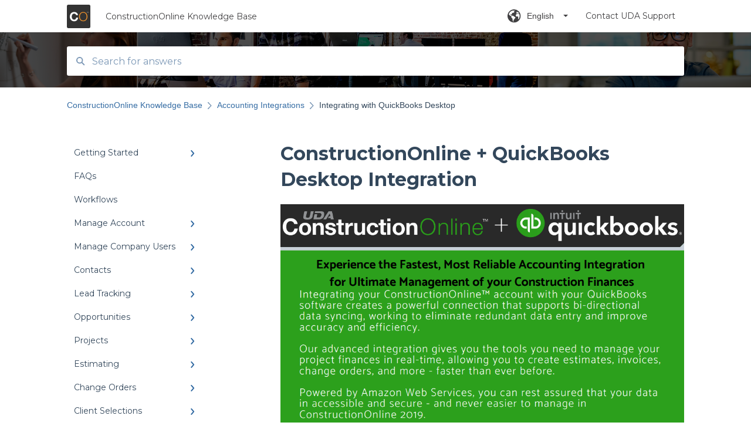

--- FILE ---
content_type: text/html; charset=UTF-8
request_url: https://help.constructiononline.com/en/constructiononline-quickbooks-desktop-integration
body_size: 13606
content:
<!doctype html><html lang="en"><head>
    
    <meta charset="utf-8">
    
    <title>
      ConstructionOnline + QuickBooks Desktop Integration
    </title>
    
    <meta name="description" content="Download the PDF: ConstructionOnline + QuickBooks Desktop Integration&nbsp;">
    <meta name="viewport" content="width=device-width, initial-scale=1">

    <script src="/hs/hsstatic/jquery-libs/static-1.1/jquery/jquery-1.7.1.js"></script>
<script>hsjQuery = window['jQuery'];</script>
    <meta property="og:description" content="Download the PDF: ConstructionOnline + QuickBooks Desktop Integration&nbsp;">
    <meta property="og:title" content="ConstructionOnline + QuickBooks Desktop Integration">
    <meta name="twitter:description" content="Download the PDF: ConstructionOnline + QuickBooks Desktop Integration&nbsp;">
    <meta name="twitter:title" content="ConstructionOnline + QuickBooks Desktop Integration">

    

    
    <link rel="stylesheet" href="/hs/hsstatic/ContentIcons/static-1.198/fontawesome/5.0.10/css/fontawesome-all.min.css">
<style>
a.cta_button{-moz-box-sizing:content-box !important;-webkit-box-sizing:content-box !important;box-sizing:content-box !important;vertical-align:middle}.hs-breadcrumb-menu{list-style-type:none;margin:0px 0px 0px 0px;padding:0px 0px 0px 0px}.hs-breadcrumb-menu-item{float:left;padding:10px 0px 10px 10px}.hs-breadcrumb-menu-divider:before{content:'›';padding-left:10px}.hs-featured-image-link{border:0}.hs-featured-image{float:right;margin:0 0 20px 20px;max-width:50%}@media (max-width: 568px){.hs-featured-image{float:none;margin:0;width:100%;max-width:100%}}.hs-screen-reader-text{clip:rect(1px, 1px, 1px, 1px);height:1px;overflow:hidden;position:absolute !important;width:1px}
</style>

<style>
  @font-face {
    font-family: "Montserrat";
    font-weight: 400;
    font-style: normal;
    font-display: swap;
    src: url("/_hcms/googlefonts/Montserrat/regular.woff2") format("woff2"), url("/_hcms/googlefonts/Montserrat/regular.woff") format("woff");
  }
  @font-face {
    font-family: "Montserrat";
    font-weight: 700;
    font-style: normal;
    font-display: swap;
    src: url("/_hcms/googlefonts/Montserrat/700.woff2") format("woff2"), url("/_hcms/googlefonts/Montserrat/700.woff") format("woff");
  }
</style>

    

    
<!--  Added by GoogleAnalytics4 integration -->
<script>
var _hsp = window._hsp = window._hsp || [];
window.dataLayer = window.dataLayer || [];
function gtag(){dataLayer.push(arguments);}

var useGoogleConsentModeV2 = true;
var waitForUpdateMillis = 1000;


if (!window._hsGoogleConsentRunOnce) {
  window._hsGoogleConsentRunOnce = true;

  gtag('consent', 'default', {
    'ad_storage': 'denied',
    'analytics_storage': 'denied',
    'ad_user_data': 'denied',
    'ad_personalization': 'denied',
    'wait_for_update': waitForUpdateMillis
  });

  if (useGoogleConsentModeV2) {
    _hsp.push(['useGoogleConsentModeV2'])
  } else {
    _hsp.push(['addPrivacyConsentListener', function(consent){
      var hasAnalyticsConsent = consent && (consent.allowed || (consent.categories && consent.categories.analytics));
      var hasAdsConsent = consent && (consent.allowed || (consent.categories && consent.categories.advertisement));

      gtag('consent', 'update', {
        'ad_storage': hasAdsConsent ? 'granted' : 'denied',
        'analytics_storage': hasAnalyticsConsent ? 'granted' : 'denied',
        'ad_user_data': hasAdsConsent ? 'granted' : 'denied',
        'ad_personalization': hasAdsConsent ? 'granted' : 'denied'
      });
    }]);
  }
}

gtag('js', new Date());
gtag('set', 'developer_id.dZTQ1Zm', true);
gtag('config', 'G-FK9E9WF9HE');
</script>
<script async src="https://www.googletagmanager.com/gtag/js?id=G-FK9E9WF9HE"></script>

<!-- /Added by GoogleAnalytics4 integration -->

    <link rel="canonical" href="https://help.constructiononline.com/en/constructiononline-quickbooks-desktop-integration">


<meta property="og:url" content="https://help.constructiononline.com/en/constructiononline-quickbooks-desktop-integration">
<meta http-equiv="content-language" content="en">



    
      <link rel="shortcut icon" href="https://help.constructiononline.com/hubfs/Chat%20Images/co_circle_80px.png">
    
    <link href="//7052064.fs1.hubspotusercontent-na1.net/hubfs/7052064/hub_generated/template_assets/DEFAULT_ASSET/1766173818330/template_main.css" rel="stylesheet">
    <link href="//7052064.fs1.hubspotusercontent-na1.net/hubfs/7052064/hub_generated/template_assets/DEFAULT_ASSET/1766173814229/template__support-form.min.css" rel="stylesheet">
    <script type="text/javascript" src="//7052064.fs1.hubspotusercontent-na1.net/hubfs/7052064/hub_generated/template_assets/DEFAULT_ASSET/1766173816498/template_kbdom.min.js"></script>
    <style type="text/css" data-preview-theme="true">
      .kb-article, .kb-search__suggestions__article-content, .kb-search-results__description {
        font-family: 'Montserrat';
      }
      h1, h2, h3, h3 a, h4, h4 a, h5, h6, .kb__text-link, .kb__text-link-small, .kb-header, .kb-sticky-footer,
      .kb-search__suggestions__article-title, .kb-search-results__title,
      #hs_form_target_kb_support_form input.hs-button, #hs_form_target_kb_support_form label, input, select, textarea, #hs_form_target_kb_support_form .hs-field-desc, #hs_form_target_kb_support_form .hs-richtext p {
        font-family: 'Montserrat';
      }
      a,
      .kb-search__suggestions__breadcrumb,
      .kb-header__nav .kbui-dropdown__link {
        color: #366da4;
      }
      .kb-header,
      .kb-header a,
      .kb-header button.kb-button--link {
        color: #414042;
      }
      .kb-header svg * {
        fill: #414042;
      }
      .kb-search-section {
        background-color: #ffffff;
      }
      .kb-search-section__title {
        color: #FFFFFF;
      }
      .kb-search-section-with-image {
        background-image: url(https://help.constructiononline.com/hubfs/homepage_header_1.png);
        background-size: cover;
        color: #ffffff;
        position: relative;
      }
      .kb-search-section-with-gradient {
        background-color: ;
        background-image: linear-gradient(180deg, #ffffff 0%, transparent 97%);
      }
      .kb-mobile-search-section {
        background-color: #ffffff;
      }
      .kb-search__suggestions a:hover,
      .kb-search__suggestions a:focus,
      .kb-category-menu li.active > a,
      .kb-category-menu li > a:hover {
        background-color: rgba(54, 109, 164, .1);
      }
      .kb-theme--cards .kb-category-menu li.active > a,
      .kb-theme--cards .kb-category-menu li > a:hover {
        background-color: transparent;
      }
      .kb-breadcrumbs > ol > li > span,
      .kb-breadcrumbs > ol > li > a > span,
      .kb-breadcrumbs > .kb-breadcrumbs__mobile-back a {
        font-family: helvetica;
      }
      .kb-breadcrumbs__arrow--left * {
        fill: #366da4
      }
      .kb-sidebar .kb-category-menu a,
      .kb-mobile-menu .kb-mobile-menu__current-page,
      .kb-mobile-menu ul > li > a {
        font-family: 'Montserrat';
      }
      .kb-header__logo img {
        max-height: 40px;
      }
      .kb-footer__logo img {
        max-height: 24px;
      }
      /* SVG SUPPORT */
      .kb-header__logo img[src$=".svg"] {
        height: 40px;
      }
      .kb-footer__logo img[src$=".svg"] {
        height: 24px;
      }
      /* MOBILE STYLES */
      .kb-mobile-menu,
      .kb-mobile-search__bar {
        background-color: #ffffff;
      }
      .kb-mobile-menu a,
      .kb-mobile-menu__current-page,
      .kb-mobile-search__input,
      .kb-search--open .kb-mobile-search__input {
        color: #111111
      }
      .kb-mobile-search__input::-webkit-input-placeholder {
        color: #111111
      }
      .kb-mobile-search__input::-moz-placeholder {
        color: #111111
      }
      .kb-mobile-search__input:-ms-input-placeholder {
        color: #111111
      }
      .kb-mobile-search__input:-moz-placeholder {
        color: #111111
      }
      .kb-mobile-search__mag * {
        fill: #111111
      }
      .kb-mobile-menu__arrow *,
      .kb-mobile-search__close * {
        stroke: #111111
      }
      @media (max-width: 767px) {
        .kb-header__nav {
          background-color: #ffffff
        }
        .kb-header,
        .kb-header a {
          color: #111111;
        }
        .kb-header svg * {
          fill: #111111;
        }
        .kb-theme--content.kb-page--index .kb-header__nav-toggle svg *,
        .kb-theme--content.kb-page--index .kb-header__nav-close svg *,
        .kb-theme--tiles.kb-page--index .kb-header__nav-toggle svg *,
        .kb-theme--tiles.kb-page--index .kb-header__nav-close svg *,
        .kb-theme--minimal .kb-header__nav-toggle svg *,
        .kb-theme--minimal .kb-header__nav-close svg *,
        .kb-theme--cards .kb-header__nav-toggle svg *,
        .kb-theme--cards .kb-header__nav-close svg *,
        .kb-theme--default .kb-header__nav-toggle svg *,
        .kb-theme--default .kb-header__nav-close svg * {
          fill: #414042;
        }
      }
    </style>
  <meta name="generator" content="HubSpot"></head>
  <body class="kb-theme--default ">
    <header>
      
      
  

  

  

  <div class="kb-header" data-preview-id="kb-header">
    <div class="kb-header-inner" id="kb-header">
      <div class="kb-header__logo">
        
          <a href="https://us.constructiononline.com/">
            <img src="https://help.constructiononline.com/hubfs/CO_logo_square.svg" alt="company logo">
          </a>
        
      </div>
      <a class="kb-header__title" href="/en">
        ConstructionOnline Knowledge Base
      </a>
      <nav id="kb-header__nav" class="kb-header__nav" role="navigation">
        <ul>
          
            <div class="kb-header__lang-switcher-container">
              <button class="kb-header__lang-switcher-toggle kb-button--link" data-kbui-dropdown-contents="lang-switcher">
                <div class="kb-header__lang-switcher-inner">
                  <div class="kb-header__lang-switcher-icon">
                    
    <svg width="23" height="23" xmlns="http://www.w3.org/2000/svg" xmlns:xlink="http://www.w3.org/1999/xlink">
      <g fill-rule="evenodd">
        <path d="M18.6 17.07a3.86 3.86 0 01-.5-2.35c.07-.45.24-.89.28-1.34.04-.46-.08-.97-.46-1.23-.8-.56-2 .43-2.84-.07a1.85 1.85 0 01-.58-.67c-.23-.4-.47-.8-.52-1.25-.05-.45.15-.96.57-1.12.1-.05.22-.07.3-.14.16-.13.14-.38.2-.58.14-.51.76-.69 1.3-.78.5-.08 1-.17 1.5-.11.78.09 1.54.5 2.29.67a9.49 9.49 0 01-1.53 8.97m-5.54-2.26c-.34.46-.82.81-1.14 1.3-.2.3-.34.67-.6.94-.21.22-.5.37-.72.59-.37.37-.5.93-.45 1.46.05.52.25 1.02.45 1.5v.02a9.53 9.53 0 01-1.5-.22c-.28-1.34-.5-2.7-.64-4.07-.03-.27-.06-.55-.18-.8-.42-.75-1.71-.92-1.78-1.78-.03-.36.18-.68.3-1.01.1-.34.07-.8-.26-.93l-.3-.07c-.34-.1-.5-.47-.75-.71-.31-.3-.84-.01-1.2-.24-.36-.23-.49-.65-.84-.87-.36-.23-.67-.74-.37-1.03-.36 0-.7-.13-1-.33A9.4 9.4 0 019.5 1.87c.06.03.1.06.17.08.43.15.9 0 1.35-.08.45-.06 1 0 1.22.4.05.1.08.23.06.34-.08.39-.6.45-.97.6-.33.13-.6.4-.73.74.28.08.57.16.78.36.2.2.31.53.15.77-.16.25-.5.28-.8.33-.88.17-1.72.8-2.59.57-.2-.06-.39-.16-.6-.15-.2 0-.42.2-.36.39.47.23 1.03.71.76 1.17-.16.28-.6.36-.7.67-.1.29.03.75-.27.78-.1 0-.2-.07-.29-.13a1.4 1.4 0 00-1.55-.01c-.1.07-.2.16-.24.28-.1.3.23.59.54.66.31.08.66.06.93.23.4.25.53.86.98.96.26.06.51-.07.76-.13.74-.2 1.51.17 2.13.62.61.45 1.17 1.01 1.87 1.3.4.17.86.26 1.12.6.36.44.19 1.12-.15 1.59m1.91-8.54c.23-.34.93-.4.8-.79-.4-.05-.69-.53-.56-.91a.74.74 0 011-.4c.22.12.35.34.55.5.19.14.5.2.65.01.06-.08.08-.19.1-.3 0-.06.03-.12.04-.19l.33.3a9.5 9.5 0 011.7 2.34c-.4.14-.84.26-1.25.16-.37-.1-.7-.35-1.07-.37-.33-.03-.65.12-.95.25-.3.14-.64.25-.96.16-.32-.1-.56-.49-.38-.76m7.35 3.92l-.07-.54-.06-.4a12 12 0 00-.15-.7l-.04-.17a11.3 11.3 0 00-1.53-3.43l-.07-.1a11.33 11.33 0 00-1.31-1.57A11.11 11.11 0 009.53.14L9.19.2a11.7 11.7 0 00-2.84.91l-.22.1a9.2 9.2 0 00-1.31.8c-.17.1-.33.23-.49.35l-.3.24A10.77 10.77 0 002 4.83l-.1.12c-.39.59-.72 1.21-1 1.86v.02a11.11 11.11 0 008.62 15.4 13.47 13.47 0 001.7.13 11.1 11.1 0 007.89-3.26 11.74 11.74 0 001.11-1.32l.05-.06.5-.74.08-.14.38-.72.1-.22a13.39 13.39 0 00.62-1.63l.11-.44c.05-.19.1-.37.13-.55l.09-.6.05-.43a10.92 10.92 0 000-2.06" id="a" />
      </g>
    </svg>
  
                  </div>
                  <div class="kb-header__lang-switcher__selected-lang">
                    
    English
  
                  </div>
                  <div class="kb-header__lang-switcher__caret"></div>
                </div>
              </button>
              <div class="kbui-dropdown-contents" data-kbui-dropdown-name="lang-switcher">
                <div class="kb-header__langs-dropdown">
                  <ul>
                    
                      
                    
                      
                        <li>
                          <a href="https://help.constructiononline.com/es" class="kbui-dropdown__link">
                            <div class="kb-header__langs-dropdown__link-content">
                              
    Español
  
                            </div>
                          </a>
                        </li>
                      
                    
                  </ul>
                </div>
              </div>
            </div>
          
          
          
            
  <li class="kb-header__support-form-link"><a href="/en/kb-tickets/new">Contact UDA Support</a></li>

          
          
          
        </ul>
      </nav>
      
        <nav id="kb-header__langs-nav" class="kb-header__nav kb-header__langs-nav" role="navigation">
          <ul>
            
              
            
              
                <li>
                  <a href="https://help.constructiononline.com/es">
    Español
  </a>
                </li>
              
            
          </ul>
        </nav>
      
      <div class="kb-header__nav-controls-container">
        <button id="kb-header__close-target" class="kb-header__nav-close" role="button" aria-label="Close main navigation menu" aria-controls="kb-header__nav kb-header__langs-nav">
          <span class="kb-icon close" aria-hidden="true">
            <svg width="16" height="17" xmlns="http://www.w3.org/2000/svg">
              <g fill="#2D3E50" fill-rule="nonzero">
                <path d="M15.07107 1.42893c.59587.59588.88893 1.23239.0505 2.07081L2.99975 15.62158c-.83842.83842-1.48089.5394-2.0708-.05051C.33305 14.97519.04 14.33868.87841 13.50026L13.00026 1.37842c.83842-.83842 1.48089-.5394 2.0708.05051z" />
                <path d="M15.07107 15.57107c-.59588.59587-1.23239.88893-2.07081.0505L.87842 3.49975C.04 2.66132.33902 2.01885.92893 1.42894 1.52481.83305 2.16132.54 2.99974 1.37841l12.12184 12.12184c.83842.83842.5394 1.48089-.05051 2.0708z" />
              </g>
            </svg>
          </span>
        </button>
        
          <button id="kb-header__langs-nav-target" class="kb-header__nav-toggle" role="button" aria-controls="kb-header__langs-nav">
            <span class="kb-icon langs">
              
    <svg width="23" height="23" xmlns="http://www.w3.org/2000/svg" xmlns:xlink="http://www.w3.org/1999/xlink">
      <g fill-rule="evenodd">
        <path d="M18.6 17.07a3.86 3.86 0 01-.5-2.35c.07-.45.24-.89.28-1.34.04-.46-.08-.97-.46-1.23-.8-.56-2 .43-2.84-.07a1.85 1.85 0 01-.58-.67c-.23-.4-.47-.8-.52-1.25-.05-.45.15-.96.57-1.12.1-.05.22-.07.3-.14.16-.13.14-.38.2-.58.14-.51.76-.69 1.3-.78.5-.08 1-.17 1.5-.11.78.09 1.54.5 2.29.67a9.49 9.49 0 01-1.53 8.97m-5.54-2.26c-.34.46-.82.81-1.14 1.3-.2.3-.34.67-.6.94-.21.22-.5.37-.72.59-.37.37-.5.93-.45 1.46.05.52.25 1.02.45 1.5v.02a9.53 9.53 0 01-1.5-.22c-.28-1.34-.5-2.7-.64-4.07-.03-.27-.06-.55-.18-.8-.42-.75-1.71-.92-1.78-1.78-.03-.36.18-.68.3-1.01.1-.34.07-.8-.26-.93l-.3-.07c-.34-.1-.5-.47-.75-.71-.31-.3-.84-.01-1.2-.24-.36-.23-.49-.65-.84-.87-.36-.23-.67-.74-.37-1.03-.36 0-.7-.13-1-.33A9.4 9.4 0 019.5 1.87c.06.03.1.06.17.08.43.15.9 0 1.35-.08.45-.06 1 0 1.22.4.05.1.08.23.06.34-.08.39-.6.45-.97.6-.33.13-.6.4-.73.74.28.08.57.16.78.36.2.2.31.53.15.77-.16.25-.5.28-.8.33-.88.17-1.72.8-2.59.57-.2-.06-.39-.16-.6-.15-.2 0-.42.2-.36.39.47.23 1.03.71.76 1.17-.16.28-.6.36-.7.67-.1.29.03.75-.27.78-.1 0-.2-.07-.29-.13a1.4 1.4 0 00-1.55-.01c-.1.07-.2.16-.24.28-.1.3.23.59.54.66.31.08.66.06.93.23.4.25.53.86.98.96.26.06.51-.07.76-.13.74-.2 1.51.17 2.13.62.61.45 1.17 1.01 1.87 1.3.4.17.86.26 1.12.6.36.44.19 1.12-.15 1.59m1.91-8.54c.23-.34.93-.4.8-.79-.4-.05-.69-.53-.56-.91a.74.74 0 011-.4c.22.12.35.34.55.5.19.14.5.2.65.01.06-.08.08-.19.1-.3 0-.06.03-.12.04-.19l.33.3a9.5 9.5 0 011.7 2.34c-.4.14-.84.26-1.25.16-.37-.1-.7-.35-1.07-.37-.33-.03-.65.12-.95.25-.3.14-.64.25-.96.16-.32-.1-.56-.49-.38-.76m7.35 3.92l-.07-.54-.06-.4a12 12 0 00-.15-.7l-.04-.17a11.3 11.3 0 00-1.53-3.43l-.07-.1a11.33 11.33 0 00-1.31-1.57A11.11 11.11 0 009.53.14L9.19.2a11.7 11.7 0 00-2.84.91l-.22.1a9.2 9.2 0 00-1.31.8c-.17.1-.33.23-.49.35l-.3.24A10.77 10.77 0 002 4.83l-.1.12c-.39.59-.72 1.21-1 1.86v.02a11.11 11.11 0 008.62 15.4 13.47 13.47 0 001.7.13 11.1 11.1 0 007.89-3.26 11.74 11.74 0 001.11-1.32l.05-.06.5-.74.08-.14.38-.72.1-.22a13.39 13.39 0 00.62-1.63l.11-.44c.05-.19.1-.37.13-.55l.09-.6.05-.43a10.92 10.92 0 000-2.06" id="a" />
      </g>
    </svg>
  
            </span>
          </button>
        
        <button id="kb-header__main-nav-target" class="kb-header__nav-toggle" role="button" aria-label="Open main navigation menu" aria-controls="kb-header__nav">
          <span class="kb-icon menu">
            <svg width="25" height="17" xmlns="http://www.w3.org/2000/svg">
              <g fill="#2D3E50" fill-rule="nonzero">
                <path d="M24.56897 2.295c0 .85-.2931 1.513-1.72414 1.513H2.15517C.72414 3.808.43103 3.1365.43103 2.295c0-.85.2931-1.513 1.72414-1.513h20.68966c1.43103 0 1.72414.6715 1.72414 1.513zM24.56897 8.8315c0 .85-.2931 1.513-1.72414 1.513H2.15517c-1.43103 0-1.72414-.6715-1.72414-1.513 0-.85.2931-1.513 1.72414-1.513h20.68966c1.43103 0 1.72414.6715 1.72414 1.513zM24.56897 15.3595c0 .85-.2931 1.513-1.72414 1.513H2.15517c-1.43103 0-1.72414-.6715-1.72414-1.513 0-.85.2931-1.513 1.72414-1.513h20.68966c1.43103 0 1.72414.6715 1.72414 1.513z" />
              </g>
            </svg>
          </span>
        </button>
    </div>
    </div>
  </div>
  <!-- Mobile Menu -->
  <div class="kb-mobile-search-section">
    <div class="kb-mobile-header">
      <div class="kb-mobile-menu">
        <div class="kb-mobile-menu__current-page">
          
            
              
                
              
                
              
            
          
            
              
            
          
            
              
            
          
            
              
                
              
                
              
                
              
                
              
                
              
                
              
                
              
                
              
            
          
            
              
                
              
                
              
            
          
            
              
                
              
                
              
                
              
            
          
            
              
                
              
                
              
                
              
            
          
            
              
                
              
            
          
            
              
                
              
                
              
                
              
                
              
            
          
            
              
                
              
                
              
                
              
                
              
                
              
                
              
            
          
            
              
                
              
                
              
                
              
                
              
            
          
            
              
                
              
                
              
                
              
                
              
            
          
            
              
                
              
                
              
                
              
                
              
            
          
            
              
                
              
            
          
            
              
                
              
            
          
            
              
                
              
                
              
                
              
                
                Integrating with QuickBooks Desktop
                
              
                
              
            
          
            
              
                
              
                
              
                
              
                
              
                
              
                
              
            
          
            
              
                
              
            
          
            
              
                
              
                
              
                
              
                
              
            
          
            
              
                
              
            
          
            
              
                
              
            
          
            
              
                
              
                
              
            
          
            
              
                
              
            
          
            
              
                
              
            
          
            
              
                
              
                
              
                
              
                
              
                
              
                
              
                
              
                
              
                
              
                
              
            
          
            
              
                
              
            
          
            
              
                
              
            
          
            
              
                
              
            
          
            
              
                
              
            
          
            
              
                
              
            
          
            
              
                
              
                
              
                
              
                
              
            
          
            
              
                
              
            
          
            
              
            
          
            
              
                
              
            
          
            
              
                
              
            
          
            
              
                
              
            
          
            
              
                
              
                
              
                
              
            
          
            
              
                
              
            
          
            
              
            
          
            
              
            
          
            
              
            
          
          <svg class="kb-mobile-menu__arrow" width="12" height="7" xmlns="http://www.w3.org/2000/svg">
            <path d="M10.6817 1.6816l-4.5364 4-4.5364-3.9315" stroke="#00A38D" stroke-width="2" fill="none" fill-rule="evenodd" stroke-linecap="round" stroke-linejoin="round" />
          </svg>
        </div>
        <ul>
          
          <li>
            
            
            <a href="/en/getting-started">
              Getting Started
            </a>
            <ul>
              
              
              
              <li>
                <a href="/en/getting-started#for-company-users">
                  For Company Users
                </a>
              </li>
              
              
              
              <li>
                <a href="/en/getting-started#for-clients-subcontractors">
                  For Clients &amp; Subcontractors
                </a>
              </li>
              
            </ul>
          </li>
          
          <li>
            
            
            <a href="/en/faqs">
              FAQs
            </a>
            <ul>
              
            </ul>
          </li>
          
          <li>
            
            
            <a href="/en/workflows">
              Workflows
            </a>
            <ul>
              
            </ul>
          </li>
          
          <li>
            
            
            <a href="/en/manage-account">
              Manage Account
            </a>
            <ul>
              
              
              
              <li>
                <a href="/en/manage-account#account-settings">
                  Account Settings
                </a>
              </li>
              
              
              
              <li>
                <a href="/en/manage-account#company-settings">
                  Company Settings
                </a>
              </li>
              
              
              
              <li>
                <a href="/en/manage-account#financial-settings">
                  Financial Settings
                </a>
              </li>
              
              
              
              <li>
                <a href="/en/manage-account#company-cost-codes">
                  Company Cost Codes
                </a>
              </li>
              
              
              
              <li>
                <a href="/en/manage-account#faq-company-cost-codes">
                  FAQ: Company Cost Codes
                </a>
              </li>
              
              
              
              <li>
                <a href="/en/manage-account#public-profile-portals">
                  Public Profile &amp; Portals
                </a>
              </li>
              
              
              
              <li>
                <a href="/en/manage-account#service-support">
                  Service &amp; Support
                </a>
              </li>
              
              
              
              <li>
                <a href="/en/manage-account#faq-system-requirements">
                  FAQ: System Requirements
                </a>
              </li>
              
            </ul>
          </li>
          
          <li>
            
            
            <a href="/en/manage-company-users">
              Manage Company Users
            </a>
            <ul>
              
              
              
              <li>
                <a href="/en/manage-company-users#faq-company-contacts">
                  FAQ: Company Contacts
                </a>
              </li>
              
              
              
              <li>
                <a href="/en/manage-company-users#faq-company-employee-permissions">
                  FAQ: Company Employee Permissions
                </a>
              </li>
              
            </ul>
          </li>
          
          <li>
            
            
            <a href="/en/contacts">
              Contacts
            </a>
            <ul>
              
              
              
              <li>
                <a href="/en/contacts#faq-contacts">
                  FAQ: Contacts
                </a>
              </li>
              
              
              
              <li>
                <a href="/en/contacts#clientlink-and-teamlink-contacts">
                  ClientLink™ and TeamLink™ Contacts
                </a>
              </li>
              
              
              
              <li>
                <a href="/en/contacts#faq-managing-clientlink-and-teamlink-contacts">
                  FAQ: Managing ClientLink and TeamLink Contacts
                </a>
              </li>
              
            </ul>
          </li>
          
          <li>
            
            
            <a href="/en/lead-tracking">
              Lead Tracking
            </a>
            <ul>
              
              
              
              <li>
                <a href="/en/lead-tracking#lead-tracking">
                  Lead Tracking
                </a>
              </li>
              
              
              
              <li>
                <a href="/en/lead-tracking#faq-lead-tracking">
                  FAQ: Lead Tracking
                </a>
              </li>
              
              
              
              <li>
                <a href="/en/lead-tracking#integrations">
                  Integrations
                </a>
              </li>
              
            </ul>
          </li>
          
          <li>
            
            
            <a href="/en/opportunities">
              Opportunities
            </a>
            <ul>
              
              
              
              <li>
                <a href="/en/opportunities#faq-opportunities">
                  FAQ: Opportunities
                </a>
              </li>
              
            </ul>
          </li>
          
          <li>
            
            
            <a href="/en/projects">
              Projects
            </a>
            <ul>
              
              
              
              <li>
                <a href="/en/projects#creating-setting-up-projects">
                  Creating &amp; Setting Up Projects
                </a>
              </li>
              
              
              
              <li>
                <a href="/en/projects#working-with-project-templates">
                  Working with Project Templates
                </a>
              </li>
              
              
              
              <li>
                <a href="/en/projects#managing-company-projects">
                  Managing Company Projects
                </a>
              </li>
              
              
              
              <li>
                <a href="/en/projects#faq-projects">
                  FAQ: Projects
                </a>
              </li>
              
            </ul>
          </li>
          
          <li>
            
            
            <a href="/en/estimating">
              Estimating
            </a>
            <ul>
              
              
              
              <li>
                <a href="/en/estimating#creating-oncost-estimates">
                  Creating OnCost™ Estimates
                </a>
              </li>
              
              
              
              <li>
                <a href="/en/estimating#working-with-estimate-templates">
                  Working with Estimate Templates
                </a>
              </li>
              
              
              
              <li>
                <a href="/en/estimating#estimating-navigation">
                  Estimating Navigation
                </a>
              </li>
              
              
              
              <li>
                <a href="/en/estimating#managing-oncost-estimates">
                  Managing OnCost™ Estimates
                </a>
              </li>
              
              
              
              <li>
                <a href="/en/estimating#financial-reports-estimating">
                  Financial Reports: Estimating
                </a>
              </li>
              
              
              
              <li>
                <a href="/en/estimating#faq-estimating">
                  FAQ: Estimating
                </a>
              </li>
              
            </ul>
          </li>
          
          <li>
            
            
            <a href="/en/change-orders">
              Change Orders
            </a>
            <ul>
              
              
              
              <li>
                <a href="/en/change-orders#creating-change-orders">
                  Creating Change Orders
                </a>
              </li>
              
              
              
              <li>
                <a href="/en/change-orders#managing-change-orders">
                  Managing Change Orders
                </a>
              </li>
              
              
              
              <li>
                <a href="/en/change-orders#financial-reports-change-orders">
                  Financial Reports: Change Orders
                </a>
              </li>
              
              
              
              <li>
                <a href="/en/change-orders#faq-change-orders">
                  FAQ: Change Orders
                </a>
              </li>
              
            </ul>
          </li>
          
          <li>
            
            
            <a href="/en/client-selections">
              Client Selections
            </a>
            <ul>
              
              
              
              <li>
                <a href="/en/client-selections#creating-client-selections">
                  Creating Client Selections
                </a>
              </li>
              
              
              
              <li>
                <a href="/en/client-selections#managing-client-selections">
                  Managing Client Selections
                </a>
              </li>
              
              
              
              <li>
                <a href="/en/client-selections#financial-reports-client-selections">
                  Financial Reports: Client Selections
                </a>
              </li>
              
              
              
              <li>
                <a href="/en/client-selections#faq-client-selections">
                  FAQ: Client Selections
                </a>
              </li>
              
            </ul>
          </li>
          
          <li>
            
            
            <a href="/en/purchasing">
              Purchasing
            </a>
            <ul>
              
              
              
              <li>
                <a href="/en/purchasing#purchase-orders">
                  Purchase Orders
                </a>
              </li>
              
              
              
              <li>
                <a href="/en/purchasing#bills">
                  Bills
                </a>
              </li>
              
              
              
              <li>
                <a href="/en/purchasing#expenses-receipts">
                  Expenses &amp; Receipts
                </a>
              </li>
              
              
              
              <li>
                <a href="/en/purchasing#payments">
                  Payments
                </a>
              </li>
              
            </ul>
          </li>
          
          <li>
            
            
            <a href="/en/invoicing">
              Invoicing
            </a>
            <ul>
              
              
              
              <li>
                <a href="/en/invoicing#faq-invoicing">
                  FAQ: Invoicing
                </a>
              </li>
              
            </ul>
          </li>
          
          <li>
            
            
            <a href="/en/items-database-costbooks">
              Items Database &amp; Costbooks
            </a>
            <ul>
              
              
              
              <li>
                <a href="/en/items-database-costbooks#faq-items-database-costbooks">
                  FAQ: Items Database &amp; Costbooks
                </a>
              </li>
              
            </ul>
          </li>
          
          <li class="active open">
            
            
            <a href="/en/accounting-integrations">
              Accounting Integrations
            </a>
            <ul>
              
              
              
              <li>
                <a href="/en/accounting-integrations#faq-accounting-integrations">
                  FAQ: Accounting Integrations
                </a>
              </li>
              
              
              
              <li>
                <a href="/en/accounting-integrations#integrating-with-quickbooks-online">
                  Integrating with QuickBooks Online
                </a>
              </li>
              
              
              
              <li>
                <a href="/en/accounting-integrations#faq-integrating-with-quickbooks-online">
                  FAQ: Integrating with QuickBooks Online
                </a>
              </li>
              
              
              
              <li class="active">
                <a href="/en/accounting-integrations#integrating-with-quickbooks-desktop">
                  Integrating with QuickBooks Desktop
                </a>
              </li>
              
              
              
              <li>
                <a href="/en/accounting-integrations#faq-integrating-with-quickbooks-desktop">
                  FAQ: Integrating with QuickBooks Desktop
                </a>
              </li>
              
            </ul>
          </li>
          
          <li>
            
            
            <a href="/en/scheduling">
              Scheduling
            </a>
            <ul>
              
              
              
              <li>
                <a href="/en/scheduling#creating-schedules">
                  Creating Schedules
                </a>
              </li>
              
              
              
              <li>
                <a href="/en/scheduling#working-with-schedule-templates">
                  Working with Schedule Templates
                </a>
              </li>
              
              
              
              <li>
                <a href="/en/scheduling#schedule-navigation">
                  Schedule Navigation
                </a>
              </li>
              
              
              
              <li>
                <a href="/en/scheduling#managing-onplan-schedules">
                  Managing OnPlan™ Schedules
                </a>
              </li>
              
              
              
              <li>
                <a href="/en/scheduling#scheduling-reports">
                  Scheduling Reports
                </a>
              </li>
              
              
              
              <li>
                <a href="/en/scheduling#faq-scheduling">
                  FAQ: Scheduling
                </a>
              </li>
              
            </ul>
          </li>
          
          <li>
            
            
            <a href="/en/calendars">
              Calendars
            </a>
            <ul>
              
              
              
              <li>
                <a href="/en/calendars#faq-calendars">
                  FAQ: Calendars
                </a>
              </li>
              
            </ul>
          </li>
          
          <li>
            
            
            <a href="/en/to-do-lists">
              To Do Lists
            </a>
            <ul>
              
              
              
              <li>
                <a href="/en/to-do-lists#creating-to-do-lists">
                  Creating To Do Lists
                </a>
              </li>
              
              
              
              <li>
                <a href="/en/to-do-lists#managing-to-do-lists">
                  Managing To Do Lists
                </a>
              </li>
              
              
              
              <li>
                <a href="/en/to-do-lists#customizing-to-do-list-interfaces">
                  Customizing To Do List Interfaces
                </a>
              </li>
              
              
              
              <li>
                <a href="/en/to-do-lists#faq-to-dos">
                  FAQ: To Dos
                </a>
              </li>
              
            </ul>
          </li>
          
          <li>
            
            
            <a href="/en/punch-lists">
              Punch Lists
            </a>
            <ul>
              
              
              
              <li>
                <a href="/en/punch-lists#faq-punch-lists">
                  FAQ: Punch Lists
                </a>
              </li>
              
            </ul>
          </li>
          
          <li>
            
            
            <a href="/en/checklists">
              Checklists
            </a>
            <ul>
              
              
              
              <li>
                <a href="/en/checklists#faq-checklists">
                  FAQ: Checklists
                </a>
              </li>
              
            </ul>
          </li>
          
          <li>
            
            
            <a href="/en/daily-logs">
              Daily Logs
            </a>
            <ul>
              
              
              
              <li>
                <a href="/en/daily-logs#project-tracking-reports-daily-logs">
                  Project Tracking Reports: Daily Logs
                </a>
              </li>
              
              
              
              <li>
                <a href="/en/daily-logs#faq-daily-logs">
                  FAQ: Daily Logs
                </a>
              </li>
              
            </ul>
          </li>
          
          <li>
            
            
            <a href="/en/gameplan">
              GamePlan™
            </a>
            <ul>
              
              
              
              <li>
                <a href="/en/gameplan#faq-gameplan">
                  FAQ: GamePlan™
                </a>
              </li>
              
            </ul>
          </li>
          
          <li>
            
            
            <a href="/en/time-tracking">
              Time Tracking
            </a>
            <ul>
              
              
              
              <li>
                <a href="/en/time-tracking#faq-time-tracking">
                  FAQ: Time Tracking
                </a>
              </li>
              
            </ul>
          </li>
          
          <li>
            
            
            <a href="/en/communication">
              Communication
            </a>
            <ul>
              
              
              
              <li>
                <a href="/en/communication#envoy-chat">
                  Envoy™ Chat
                </a>
              </li>
              
              
              
              <li>
                <a href="/en/communication#faq-envoy-chat">
                  FAQ: Envoy™ Chat
                </a>
              </li>
              
              
              
              <li>
                <a href="/en/communication#messages">
                  Messages
                </a>
              </li>
              
              
              
              <li>
                <a href="/en/communication#faq-messages">
                  FAQ: Messages
                </a>
              </li>
              
              
              
              <li>
                <a href="/en/communication#inbound-emails">
                  Inbound Emails
                </a>
              </li>
              
              
              
              <li>
                <a href="/en/communication#faq-inbound-emails">
                  FAQ: Inbound Emails
                </a>
              </li>
              
              
              
              <li>
                <a href="/en/communication#announcements">
                  Announcements
                </a>
              </li>
              
              
              
              <li>
                <a href="/en/communication#faq-announcements">
                  FAQ: Announcements
                </a>
              </li>
              
              
              
              <li>
                <a href="/en/communication#call-logs">
                  Call Logs
                </a>
              </li>
              
              
              
              <li>
                <a href="/en/communication#faq-call-logs">
                  FAQ: Call Logs
                </a>
              </li>
              
            </ul>
          </li>
          
          <li>
            
            
            <a href="/en/rfis">
              RFIs
            </a>
            <ul>
              
              
              
              <li>
                <a href="/en/rfis#faq-rfis">
                  FAQ: RFIs
                </a>
              </li>
              
            </ul>
          </li>
          
          <li>
            
            
            <a href="/en/submittals">
              Submittals
            </a>
            <ul>
              
              
              
              <li>
                <a href="/en/submittals#faq-submittals">
                  FAQ: Submittals
                </a>
              </li>
              
            </ul>
          </li>
          
          <li>
            
            
            <a href="/en/transmittals">
              Transmittals
            </a>
            <ul>
              
              
              
              <li>
                <a href="/en/transmittals#faq-transmittals">
                  FAQ: Transmittals
                </a>
              </li>
              
            </ul>
          </li>
          
          <li>
            
            
            <a href="/en/redline-takeoff">
              Redline™ Takeoff
            </a>
            <ul>
              
              
              
              <li>
                <a href="/en/redline-takeoff#faq-redline-takeoff">
                  FAQ: Redline Takeoff
                </a>
              </li>
              
            </ul>
          </li>
          
          <li>
            
            
            <a href="/en/redline-planroom">
              Redline™ Planroom
            </a>
            <ul>
              
              
              
              <li>
                <a href="/en/redline-planroom#faq-redline-planroom">
                  FAQ: Redline Planroom
                </a>
              </li>
              
            </ul>
          </li>
          
          <li>
            
            
            <a href="/en/files-photos">
              Files &amp; Photos
            </a>
            <ul>
              
              
              
              <li>
                <a href="/en/files-photos#add-edit-or-delete">
                  Add, Edit, or Delete
                </a>
              </li>
              
              
              
              <li>
                <a href="/en/files-photos#share-copy-or-move">
                  Share, Copy, or Move
                </a>
              </li>
              
              
              
              <li>
                <a href="/en/files-photos#integrations">
                  Integrations
                </a>
              </li>
              
              
              
              <li>
                <a href="/en/files-photos#faq-files-photos">
                  FAQ: Files &amp; Photos
                </a>
              </li>
              
            </ul>
          </li>
          
          <li>
            
            
            <a href="/en/company-reporting">
              Company Reporting
            </a>
            <ul>
              
              
              
              <li>
                <a href="/en/company-reporting#employee-scorecard">
                  Employee ScoreCard™
                </a>
              </li>
              
            </ul>
          </li>
          
          <li>
            
            
            <a href="/en/co-drive-1">
              CO™ Drive
            </a>
            <ul>
              
            </ul>
          </li>
          
          <li>
            
            
            <a href="/en/using-the-clientlink-portal">
              Using the ClientLink™ Portal
            </a>
            <ul>
              
              
              
              <li>
                <a href="/en/using-the-clientlink-portal#faq-clientlink">
                  FAQ: ClientLink
                </a>
              </li>
              
            </ul>
          </li>
          
          <li>
            
            
            <a href="/en/using-the-teamlink-portal">
              Using the TeamLink™ Portal
            </a>
            <ul>
              
              
              
              <li>
                <a href="/en/using-the-teamlink-portal#faq-teamlink">
                  FAQ: TeamLink
                </a>
              </li>
              
            </ul>
          </li>
          
          <li>
            
            
            <a href="/en/suitelink">
              SuiteLink
            </a>
            <ul>
              
              
              
              <li>
                <a href="/en/suitelink#faq-suitelink-connecting-constructionsuite-constructiononline">
                  FAQ: SuiteLink, Connecting ConstructionSuite &amp; ConstructionOnline
                </a>
              </li>
              
            </ul>
          </li>
          
          <li>
            
            
            <a href="/en/co-mobile-app">
              CO™ Mobile App
            </a>
            <ul>
              
              
              
              <li>
                <a href="/en/co-mobile-app#app-preferences">
                  App Preferences
                </a>
              </li>
              
              
              
              <li>
                <a href="/en/co-mobile-app#app-navigation">
                  App Navigation
                </a>
              </li>
              
              
              
              <li>
                <a href="/en/co-mobile-app#app-usage">
                  App Usage
                </a>
              </li>
              
            </ul>
          </li>
          
          <li>
            
            
            <a href="/en/constructiononline-api">
              ConstructionOnline API
            </a>
            <ul>
              
              
              
              <li>
                <a href="/en/constructiononline-api#faq-constructiononline-api">
                  FAQ: ConstructionOnline API
                </a>
              </li>
              
            </ul>
          </li>
          
          <li>
            
            
            <a href="/en/warranty-tracking">
              Warranty Tracking
            </a>
            <ul>
              
            </ul>
          </li>
          
          <li>
            
            
            <a href="/en/permit-tracking">
              Permit Tracking
            </a>
            <ul>
              
            </ul>
          </li>
          
          <li>
            
            
            <a href="/en/meeting-minutes">
              Meeting Minutes
            </a>
            <ul>
              
            </ul>
          </li>
          
        </ul>
      </div>
      <div class="kb-mobile-search kb-search" kb-language-tag="en" kb-group-id="5630734150">
        <div class="kb-mobile-search__placeholder"></div>
        <div class="kb-mobile-search__box">
          <div class="kb-mobile-search__bar">
            <svg class="kb-mobile-search__mag" width="15" height="15" xmlns="http://www.w3.org/2000/svg">
              <path d="M14.02 12.672l-3.64-3.64a5.687 5.687 0 0 0 1.06-3.312A5.726 5.726 0 0 0 5.72 0 5.726 5.726 0 0 0 0 5.72a5.726 5.726 0 0 0 5.72 5.72 5.687 5.687 0 0 0 3.311-1.06l3.641 3.64a.95.95 0 0 0 1.348 0 .953.953 0 0 0 0-1.348zm-8.3-3.139a3.813 3.813 0 1 1 0-7.626 3.813 3.813 0 0 1 0 7.626z" fill="#4A4A4A" fill-rule="evenodd" />
            </svg>
            <form action="/en/kb-search-results">
              <input type="text" class="kb-mobile-search__input kb-search__input" name="term" autocomplete="off" placeholder="Search for answers">
              <input type="hidden" name="ref" value="44072264867">
            </form>
            <svg class="kb-mobile-search__close" width="14" height="14" xmlns="http://www.w3.org/2000/svg">
              <g stroke="#4A4A4A" stroke-width="2" fill="none" fill-rule="evenodd" stroke-linecap="round" stroke-linejoin="round">
                <path d="M1 12.314L12.314 1M12.314 12.314L1 1" />
              </g>
            </svg>
          </div>
          <ul class="kb-search__suggestions"></ul>
        </div>
      </div>
    </div>
  </div>

  <script>
    kbDom.whenReady(function() {
          // Mobile Nav Menu
          var mobileToggle = function() {
            var navMenuOpen = document.getElementById('kb-header__main-nav-target');
            var langNavOpen = document.getElementById('kb-header__langs-nav-target');
            var navClose = document.getElementById('kb-header__close-target');

            navMenuOpen.addEventListener('click',function() {
              document.body.classList.toggle('kb-header__main-nav-open');
            });

            if (langNavOpen) {
            langNavOpen.addEventListener('click',function() {
              document.body.classList.toggle('kb-header__lang-nav-open');
            });
            }

            navClose.addEventListener('click',function() {
              document.body.classList.remove('kb-header__main-nav-open');
              document.body.classList.remove('kb-header__lang-nav-open');
            });

          };
          window.addEventListener('click', mobileToggle);
          mobileToggle();

      kbDom.initDropdown(document.querySelector('[data-kbui-dropdown-contents="lang-switcher"]'))

      // Mobile Cat Menu
      document.querySelector('.kb-mobile-menu__current-page').addEventListener('click',function() {
        document.querySelector('.kb-mobile-header').classList.toggle('menu-open');
      });
      document.querySelector('.kb-mobile-search__mag').addEventListener('click',function() {
        document.querySelector('.kb-mobile-header').classList.toggle('search-open');
        if (document.querySelector('.kb-mobile-header').classList.contains('search-open')) {
          document.querySelector('.kb-mobile-search__input').focus();
        }
      });
      document.querySelector('.kb-mobile-search__close').addEventListener('click',function() {
        document.querySelector('.kb-mobile-header').classList.remove('search-open');
      });
    });
  </script>
      
<div class="kb-search-section kb-search-section--narrow kb-search-section-with-image  ">
  <div class="kb-search-section__content content-container">
    <div class="kb-search" kb-language-tag="en" kb-group-id="5630734150">
      <div class="kb-search__placeholder"></div>
      <div class="kb-search__box">
        <div class="kb-search__bar">
          <svg class="kb-search__mag" width="15" height="15" xmlns="http://www.w3.org/2000/svg">
            <path d="M14.02 12.672l-3.64-3.64a5.687 5.687 0 0 0 1.06-3.312A5.726 5.726 0 0 0 5.72 0 5.726 5.726 0 0 0 0 5.72a5.726 5.726 0 0 0 5.72 5.72 5.687 5.687 0 0 0 3.311-1.06l3.641 3.64a.95.95 0 0 0 1.348 0 .953.953 0 0 0 0-1.348zm-8.3-3.139a3.813 3.813 0 1 1 0-7.626 3.813 3.813 0 0 1 0 7.626z" fill="#4A4A4A" fill-rule="evenodd" />
          </svg>
          <form action="/en/kb-search-results">
            <input type="text" class="kb-search__input" name="term" autocomplete="off" placeholder="Search for answers" required>
          </form>
          <svg class="kb-search__close" width="14" height="14" xmlns="http://www.w3.org/2000/svg">
            <g stroke="#4A4A4A" stroke-width="2" fill="none" fill-rule="evenodd" stroke-linecap="round" stroke-linejoin="round">
              <path d="M1 12.314L12.314 1M12.314 12.314L1 1" />
            </g>
          </svg>
        </div>
        <ul class="kb-search__suggestions"></ul>
      </div>
    </div>
  </div>
</div>
      
    </header>
    <main data-preview-id="kb-article-main">
      
<div class="content-container-outer">
  <div class="content-container">
    
<div class="kb-breadcrumbs">
  <div class="kb-breadcrumbs__mobile-back">
    <svg class="kb-breadcrumbs__arrow kb-breadcrumbs__arrow--left" width="7" height="12" xmlns="http://www.w3.org/2000/svg">
      <path d="M.055 5.7194c.018-.045.0518-.0835.0795-.125.0166-.0255.0322-.052.0489-.0775.007-.011.0116-.024.0216-.034L5.2426.2328c.2877-.3.7662-.3115 1.0685-.026a.7468.7468 0 0 1 .0262 1.0605L1.7954 6l4.5419 4.733a.7462.7462 0 0 1-.0262 1.0601.7563.7563 0 0 1-.5214.207.7568.7568 0 0 1-.547-.2325L.205 6.5174c-.01-.0105-.0146-.023-.0216-.0345-.0167-.025-.0323-.0515-.0489-.077-.0277-.0415-.0615-.08-.0796-.125-.0186-.0455-.0222-.0935-.0312-.141C.0147 6.0934 0 6.0474 0 5.9999c0-.047.0146-.093.0237-.1395.009-.0475.0126-.096.0312-.141" fill="#7C98B6" fill-rule="evenodd" />
    </svg>
    <a href="/en">Back to home</a>
  </div>
  <ol itemscope itemtype="http://schema.org/BreadcrumbList">
    <li itemprop="itemListElement" itemscope itemtype="http://schema.org/ListItem">
      <a itemprop="item" href="/en">
        <span itemprop="name">ConstructionOnline Knowledge Base</span>
      </a>
      <meta itemprop="position" content="1">
    </li>
    
      
        
      
        
      
        
      
        
      
        
      
        
      
        
      
        
      
        
      
        
      
        
      
        
      
        
      
        
      
        
      
        
          <svg class="kb-breadcrumbs__arrow kb-breadcrumbs__arrow--right" width="7" height="12" xmlns="http://www.w3.org/2000/svg">
            <path d="M6.4905 5.7194c-.018-.045-.0518-.0835-.0795-.125-.0167-.0255-.0323-.052-.049-.0775-.007-.011-.0115-.024-.0216-.034L1.3028.2328c-.2876-.3-.7662-.3115-1.0684-.026a.7468.7468 0 0 0-.0262 1.0605L4.75 6l-4.542 4.733a.7462.7462 0 0 0 .0263 1.0601.7563.7563 0 0 0 .5213.207.7568.7568 0 0 0 .5471-.2325l5.0376-5.2501c.0101-.0105.0146-.023.0217-.0345.0166-.025.0322-.0515.0489-.077.0277-.0415.0614-.08.0795-.125.0187-.0455.0222-.0935.0313-.141.009-.0465.0237-.0925.0237-.14 0-.047-.0147-.093-.0237-.1395-.009-.0475-.0126-.096-.0313-.141" fill="#7C98B6" fill-rule="evenodd" />
          </svg>
          <li itemprop="itemListElement" itemscope itemtype="http://schema.org/ListItem">
            
              
              
              <a itemprop="item" href="/en/accounting-integrations">
                  <span itemprop="name">Accounting Integrations</span>
              </a>
            
            <meta itemprop="position" content="2">
          </li>
          
            
              
            
              
            
              
            
              
                <svg class="kb-breadcrumbs__arrow kb-breadcrumbs__arrow--right" width="7" height="12" xmlns="http://www.w3.org/2000/svg">
                  <path d="M6.4905 5.7194c-.018-.045-.0518-.0835-.0795-.125-.0167-.0255-.0323-.052-.049-.0775-.007-.011-.0115-.024-.0216-.034L1.3028.2328c-.2876-.3-.7662-.3115-1.0684-.026a.7468.7468 0 0 0-.0262 1.0605L4.75 6l-4.542 4.733a.7462.7462 0 0 0 .0263 1.0601.7563.7563 0 0 0 .5213.207.7568.7568 0 0 0 .5471-.2325l5.0376-5.2501c.0101-.0105.0146-.023.0217-.0345.0166-.025.0322-.0515.0489-.077.0277-.0415.0614-.08.0795-.125.0187-.0455.0222-.0935.0313-.141.009-.0465.0237-.0925.0237-.14 0-.047-.0147-.093-.0237-.1395-.009-.0475-.0126-.096-.0313-.141" fill="#7C98B6" fill-rule="evenodd" />
                </svg>
                <li itemprop="itemListElement" itemscope itemtype="http://schema.org/ListItem">
                  <span itemprop="name">Integrating with QuickBooks Desktop</span>
                  <meta itemprop="position" content="3">
                </li>
              
            
              
            
          
        
      
        
      
        
      
        
      
        
      
        
      
        
      
        
      
        
      
        
      
        
      
        
      
        
      
        
      
        
      
        
      
        
      
        
      
        
      
        
      
        
      
        
      
        
      
        
      
        
      
        
      
    
  </ol>
</div>
    <div class="main-body">
      <div class="kb-sidebar">
        
<div class="kb-category-menu">
  <ul>
    
    <li>
        
        
      <a href="/en/getting-started">
        <div class="kb-category-menu-option" data-id="14311176536">
          <span class="kb-category-menu-option__color-bar" style="background-color: #366da4;"></span>
          Getting Started
        </div>
        
        <div>
          <svg width="12" height="7" xmlns="http://www.w3.org/2000/svg">
            <path d="M10.6817 1.6816l-4.5364 4-4.5364-3.9315" stroke="#366da4" stroke-width="2" fill="none" fill-rule="evenodd" stroke-linecap="round" stroke-linejoin="round" />
          </svg>
        </div>
        
      </a>
      <ul>
        
        <li data-id="89589632519">
          
          
          <a href="/en/getting-started#for-company-users">
            <span class="kb-category-menu-option__color-bar" style="background-color: #366da4;"></span>
            For Company Users
          </a>
        </li>
        
        <li data-id="89591099948">
          
          
          <a href="/en/getting-started#for-clients-subcontractors">
            <span class="kb-category-menu-option__color-bar" style="background-color: #366da4;"></span>
            For Clients &amp; Subcontractors
          </a>
        </li>
        
      </ul>
    </li>
    
    <li>
        
        
      <a href="/en/faqs">
        <div class="kb-category-menu-option" data-id="132691213866">
          <span class="kb-category-menu-option__color-bar" style="background-color: #366da4;"></span>
          FAQs
        </div>
        
      </a>
      <ul>
        
      </ul>
    </li>
    
    <li>
        
        
      <a href="/en/workflows">
        <div class="kb-category-menu-option" data-id="149813555969">
          <span class="kb-category-menu-option__color-bar" style="background-color: #366da4;"></span>
          Workflows
        </div>
        
      </a>
      <ul>
        
      </ul>
    </li>
    
    <li>
        
        
      <a href="/en/manage-account">
        <div class="kb-category-menu-option" data-id="89543244967">
          <span class="kb-category-menu-option__color-bar" style="background-color: #366da4;"></span>
          Manage Account
        </div>
        
        <div>
          <svg width="12" height="7" xmlns="http://www.w3.org/2000/svg">
            <path d="M10.6817 1.6816l-4.5364 4-4.5364-3.9315" stroke="#366da4" stroke-width="2" fill="none" fill-rule="evenodd" stroke-linecap="round" stroke-linejoin="round" />
          </svg>
        </div>
        
      </a>
      <ul>
        
        <li data-id="89548998294">
          
          
          <a href="/en/manage-account#account-settings">
            <span class="kb-category-menu-option__color-bar" style="background-color: #366da4;"></span>
            Account Settings
          </a>
        </li>
        
        <li data-id="89548998796">
          
          
          <a href="/en/manage-account#company-settings">
            <span class="kb-category-menu-option__color-bar" style="background-color: #366da4;"></span>
            Company Settings
          </a>
        </li>
        
        <li data-id="89548998826">
          
          
          <a href="/en/manage-account#financial-settings">
            <span class="kb-category-menu-option__color-bar" style="background-color: #366da4;"></span>
            Financial Settings
          </a>
        </li>
        
        <li data-id="89547656623">
          
          
          <a href="/en/manage-account#company-cost-codes">
            <span class="kb-category-menu-option__color-bar" style="background-color: #366da4;"></span>
            Company Cost Codes
          </a>
        </li>
        
        <li data-id="162345271901">
          
          
          <a href="/en/manage-account#faq-company-cost-codes">
            <span class="kb-category-menu-option__color-bar" style="background-color: #366da4;"></span>
            FAQ: Company Cost Codes
          </a>
        </li>
        
        <li data-id="89552198407">
          
          
          <a href="/en/manage-account#public-profile-portals">
            <span class="kb-category-menu-option__color-bar" style="background-color: #366da4;"></span>
            Public Profile &amp; Portals
          </a>
        </li>
        
        <li data-id="90135189815">
          
          
          <a href="/en/manage-account#service-support">
            <span class="kb-category-menu-option__color-bar" style="background-color: #366da4;"></span>
            Service &amp; Support
          </a>
        </li>
        
        <li data-id="133828351881">
          
          
          <a href="/en/manage-account#faq-system-requirements">
            <span class="kb-category-menu-option__color-bar" style="background-color: #366da4;"></span>
            FAQ: System Requirements
          </a>
        </li>
        
      </ul>
    </li>
    
    <li>
        
        
      <a href="/en/manage-company-users">
        <div class="kb-category-menu-option" data-id="89579988567">
          <span class="kb-category-menu-option__color-bar" style="background-color: #366da4;"></span>
          Manage Company Users
        </div>
        
        <div>
          <svg width="12" height="7" xmlns="http://www.w3.org/2000/svg">
            <path d="M10.6817 1.6816l-4.5364 4-4.5364-3.9315" stroke="#366da4" stroke-width="2" fill="none" fill-rule="evenodd" stroke-linecap="round" stroke-linejoin="round" />
          </svg>
        </div>
        
      </a>
      <ul>
        
        <li data-id="137529223078">
          
          
          <a href="/en/manage-company-users#faq-company-contacts">
            <span class="kb-category-menu-option__color-bar" style="background-color: #366da4;"></span>
            FAQ: Company Contacts
          </a>
        </li>
        
        <li data-id="139115352880">
          
          
          <a href="/en/manage-company-users#faq-company-employee-permissions">
            <span class="kb-category-menu-option__color-bar" style="background-color: #366da4;"></span>
            FAQ: Company Employee Permissions
          </a>
        </li>
        
      </ul>
    </li>
    
    <li>
        
        
      <a href="/en/contacts">
        <div class="kb-category-menu-option" data-id="35230306326">
          <span class="kb-category-menu-option__color-bar" style="background-color: #366da4;"></span>
          Contacts
        </div>
        
        <div>
          <svg width="12" height="7" xmlns="http://www.w3.org/2000/svg">
            <path d="M10.6817 1.6816l-4.5364 4-4.5364-3.9315" stroke="#366da4" stroke-width="2" fill="none" fill-rule="evenodd" stroke-linecap="round" stroke-linejoin="round" />
          </svg>
        </div>
        
      </a>
      <ul>
        
        <li data-id="137527197564">
          
          
          <a href="/en/contacts#faq-contacts">
            <span class="kb-category-menu-option__color-bar" style="background-color: #366da4;"></span>
            FAQ: Contacts
          </a>
        </li>
        
        <li data-id="36422726811">
          
          
          <a href="/en/contacts#clientlink-and-teamlink-contacts">
            <span class="kb-category-menu-option__color-bar" style="background-color: #366da4;"></span>
            ClientLink™ and TeamLink™ Contacts
          </a>
        </li>
        
        <li data-id="133589129832">
          
          
          <a href="/en/contacts#faq-managing-clientlink-and-teamlink-contacts">
            <span class="kb-category-menu-option__color-bar" style="background-color: #366da4;"></span>
            FAQ: Managing ClientLink and TeamLink Contacts
          </a>
        </li>
        
      </ul>
    </li>
    
    <li>
        
        
      <a href="/en/lead-tracking">
        <div class="kb-category-menu-option" data-id="35224903998">
          <span class="kb-category-menu-option__color-bar" style="background-color: #366da4;"></span>
          Lead Tracking
        </div>
        
        <div>
          <svg width="12" height="7" xmlns="http://www.w3.org/2000/svg">
            <path d="M10.6817 1.6816l-4.5364 4-4.5364-3.9315" stroke="#366da4" stroke-width="2" fill="none" fill-rule="evenodd" stroke-linecap="round" stroke-linejoin="round" />
          </svg>
        </div>
        
      </a>
      <ul>
        
        <li data-id="36431729848">
          
          
          <a href="/en/lead-tracking#lead-tracking">
            <span class="kb-category-menu-option__color-bar" style="background-color: #366da4;"></span>
            Lead Tracking
          </a>
        </li>
        
        <li data-id="136127218047">
          
          
          <a href="/en/lead-tracking#faq-lead-tracking">
            <span class="kb-category-menu-option__color-bar" style="background-color: #366da4;"></span>
            FAQ: Lead Tracking
          </a>
        </li>
        
        <li data-id="197155687225">
          
          
          <a href="/en/lead-tracking#integrations">
            <span class="kb-category-menu-option__color-bar" style="background-color: #366da4;"></span>
            Integrations
          </a>
        </li>
        
      </ul>
    </li>
    
    <li>
        
        
      <a href="/en/opportunities">
        <div class="kb-category-menu-option" data-id="35224931838">
          <span class="kb-category-menu-option__color-bar" style="background-color: #366da4;"></span>
          Opportunities
        </div>
        
        <div>
          <svg width="12" height="7" xmlns="http://www.w3.org/2000/svg">
            <path d="M10.6817 1.6816l-4.5364 4-4.5364-3.9315" stroke="#366da4" stroke-width="2" fill="none" fill-rule="evenodd" stroke-linecap="round" stroke-linejoin="round" />
          </svg>
        </div>
        
      </a>
      <ul>
        
        <li data-id="136087401760">
          
          
          <a href="/en/opportunities#faq-opportunities">
            <span class="kb-category-menu-option__color-bar" style="background-color: #366da4;"></span>
            FAQ: Opportunities
          </a>
        </li>
        
      </ul>
    </li>
    
    <li>
        
        
      <a href="/en/projects">
        <div class="kb-category-menu-option" data-id="35230297093">
          <span class="kb-category-menu-option__color-bar" style="background-color: #366da4;"></span>
          Projects
        </div>
        
        <div>
          <svg width="12" height="7" xmlns="http://www.w3.org/2000/svg">
            <path d="M10.6817 1.6816l-4.5364 4-4.5364-3.9315" stroke="#366da4" stroke-width="2" fill="none" fill-rule="evenodd" stroke-linecap="round" stroke-linejoin="round" />
          </svg>
        </div>
        
      </a>
      <ul>
        
        <li data-id="89564978500">
          
          
          <a href="/en/projects#creating-setting-up-projects">
            <span class="kb-category-menu-option__color-bar" style="background-color: #366da4;"></span>
            Creating &amp; Setting Up Projects
          </a>
        </li>
        
        <li data-id="89565012120">
          
          
          <a href="/en/projects#working-with-project-templates">
            <span class="kb-category-menu-option__color-bar" style="background-color: #366da4;"></span>
            Working with Project Templates
          </a>
        </li>
        
        <li data-id="89564979323">
          
          
          <a href="/en/projects#managing-company-projects">
            <span class="kb-category-menu-option__color-bar" style="background-color: #366da4;"></span>
            Managing Company Projects
          </a>
        </li>
        
        <li data-id="135433862749">
          
          
          <a href="/en/projects#faq-projects">
            <span class="kb-category-menu-option__color-bar" style="background-color: #366da4;"></span>
            FAQ: Projects
          </a>
        </li>
        
      </ul>
    </li>
    
    <li>
        
        
      <a href="/en/estimating">
        <div class="kb-category-menu-option" data-id="35224904010">
          <span class="kb-category-menu-option__color-bar" style="background-color: #366da4;"></span>
          Estimating
        </div>
        
        <div>
          <svg width="12" height="7" xmlns="http://www.w3.org/2000/svg">
            <path d="M10.6817 1.6816l-4.5364 4-4.5364-3.9315" stroke="#366da4" stroke-width="2" fill="none" fill-rule="evenodd" stroke-linecap="round" stroke-linejoin="round" />
          </svg>
        </div>
        
      </a>
      <ul>
        
        <li data-id="89825675704">
          
          
          <a href="/en/estimating#creating-oncost-estimates">
            <span class="kb-category-menu-option__color-bar" style="background-color: #366da4;"></span>
            Creating OnCost™ Estimates
          </a>
        </li>
        
        <li data-id="89721351467">
          
          
          <a href="/en/estimating#working-with-estimate-templates">
            <span class="kb-category-menu-option__color-bar" style="background-color: #366da4;"></span>
            Working with Estimate Templates
          </a>
        </li>
        
        <li data-id="89818844981">
          
          
          <a href="/en/estimating#estimating-navigation">
            <span class="kb-category-menu-option__color-bar" style="background-color: #366da4;"></span>
            Estimating Navigation
          </a>
        </li>
        
        <li data-id="89818844995">
          
          
          <a href="/en/estimating#managing-oncost-estimates">
            <span class="kb-category-menu-option__color-bar" style="background-color: #366da4;"></span>
            Managing OnCost™ Estimates
          </a>
        </li>
        
        <li data-id="89825443380">
          
          
          <a href="/en/estimating#financial-reports-estimating">
            <span class="kb-category-menu-option__color-bar" style="background-color: #366da4;"></span>
            Financial Reports: Estimating
          </a>
        </li>
        
        <li data-id="133377953160">
          
          
          <a href="/en/estimating#faq-estimating">
            <span class="kb-category-menu-option__color-bar" style="background-color: #366da4;"></span>
            FAQ: Estimating
          </a>
        </li>
        
      </ul>
    </li>
    
    <li>
        
        
      <a href="/en/change-orders">
        <div class="kb-category-menu-option" data-id="89825444499">
          <span class="kb-category-menu-option__color-bar" style="background-color: #366da4;"></span>
          Change Orders
        </div>
        
        <div>
          <svg width="12" height="7" xmlns="http://www.w3.org/2000/svg">
            <path d="M10.6817 1.6816l-4.5364 4-4.5364-3.9315" stroke="#366da4" stroke-width="2" fill="none" fill-rule="evenodd" stroke-linecap="round" stroke-linejoin="round" />
          </svg>
        </div>
        
      </a>
      <ul>
        
        <li data-id="89832139305">
          
          
          <a href="/en/change-orders#creating-change-orders">
            <span class="kb-category-menu-option__color-bar" style="background-color: #366da4;"></span>
            Creating Change Orders
          </a>
        </li>
        
        <li data-id="89832139309">
          
          
          <a href="/en/change-orders#managing-change-orders">
            <span class="kb-category-menu-option__color-bar" style="background-color: #366da4;"></span>
            Managing Change Orders
          </a>
        </li>
        
        <li data-id="90077030042">
          
          
          <a href="/en/change-orders#financial-reports-change-orders">
            <span class="kb-category-menu-option__color-bar" style="background-color: #366da4;"></span>
            Financial Reports: Change Orders
          </a>
        </li>
        
        <li data-id="132946802061">
          
          
          <a href="/en/change-orders#faq-change-orders">
            <span class="kb-category-menu-option__color-bar" style="background-color: #366da4;"></span>
            FAQ: Change Orders
          </a>
        </li>
        
      </ul>
    </li>
    
    <li>
        
        
      <a href="/en/client-selections">
        <div class="kb-category-menu-option" data-id="35224919279">
          <span class="kb-category-menu-option__color-bar" style="background-color: #366da4;"></span>
          Client Selections
        </div>
        
        <div>
          <svg width="12" height="7" xmlns="http://www.w3.org/2000/svg">
            <path d="M10.6817 1.6816l-4.5364 4-4.5364-3.9315" stroke="#366da4" stroke-width="2" fill="none" fill-rule="evenodd" stroke-linecap="round" stroke-linejoin="round" />
          </svg>
        </div>
        
      </a>
      <ul>
        
        <li data-id="89827574341">
          
          
          <a href="/en/client-selections#creating-client-selections">
            <span class="kb-category-menu-option__color-bar" style="background-color: #366da4;"></span>
            Creating Client Selections
          </a>
        </li>
        
        <li data-id="89825676921">
          
          
          <a href="/en/client-selections#managing-client-selections">
            <span class="kb-category-menu-option__color-bar" style="background-color: #366da4;"></span>
            Managing Client Selections
          </a>
        </li>
        
        <li data-id="90077030028">
          
          
          <a href="/en/client-selections#financial-reports-client-selections">
            <span class="kb-category-menu-option__color-bar" style="background-color: #366da4;"></span>
            Financial Reports: Client Selections
          </a>
        </li>
        
        <li data-id="132700104206">
          
          
          <a href="/en/client-selections#faq-client-selections">
            <span class="kb-category-menu-option__color-bar" style="background-color: #366da4;"></span>
            FAQ: Client Selections
          </a>
        </li>
        
      </ul>
    </li>
    
    <li>
        
        
      <a href="/en/purchasing">
        <div class="kb-category-menu-option" data-id="175691721829">
          <span class="kb-category-menu-option__color-bar" style="background-color: #366da4;"></span>
          Purchasing
        </div>
        
        <div>
          <svg width="12" height="7" xmlns="http://www.w3.org/2000/svg">
            <path d="M10.6817 1.6816l-4.5364 4-4.5364-3.9315" stroke="#366da4" stroke-width="2" fill="none" fill-rule="evenodd" stroke-linecap="round" stroke-linejoin="round" />
          </svg>
        </div>
        
      </a>
      <ul>
        
        <li data-id="177804727063">
          
          
          <a href="/en/purchasing#purchase-orders">
            <span class="kb-category-menu-option__color-bar" style="background-color: #366da4;"></span>
            Purchase Orders
          </a>
        </li>
        
        <li data-id="177804727073">
          
          
          <a href="/en/purchasing#bills">
            <span class="kb-category-menu-option__color-bar" style="background-color: #366da4;"></span>
            Bills
          </a>
        </li>
        
        <li data-id="177804727092">
          
          
          <a href="/en/purchasing#expenses-receipts">
            <span class="kb-category-menu-option__color-bar" style="background-color: #366da4;"></span>
            Expenses &amp; Receipts
          </a>
        </li>
        
        <li data-id="177804727102">
          
          
          <a href="/en/purchasing#payments">
            <span class="kb-category-menu-option__color-bar" style="background-color: #366da4;"></span>
            Payments
          </a>
        </li>
        
      </ul>
    </li>
    
    <li>
        
        
      <a href="/en/invoicing">
        <div class="kb-category-menu-option" data-id="89831208814">
          <span class="kb-category-menu-option__color-bar" style="background-color: #366da4;"></span>
          Invoicing
        </div>
        
        <div>
          <svg width="12" height="7" xmlns="http://www.w3.org/2000/svg">
            <path d="M10.6817 1.6816l-4.5364 4-4.5364-3.9315" stroke="#366da4" stroke-width="2" fill="none" fill-rule="evenodd" stroke-linecap="round" stroke-linejoin="round" />
          </svg>
        </div>
        
      </a>
      <ul>
        
        <li data-id="132716711271">
          
          
          <a href="/en/invoicing#faq-invoicing">
            <span class="kb-category-menu-option__color-bar" style="background-color: #366da4;"></span>
            FAQ: Invoicing
          </a>
        </li>
        
      </ul>
    </li>
    
    <li>
        
        
      <a href="/en/items-database-costbooks">
        <div class="kb-category-menu-option" data-id="35230321766">
          <span class="kb-category-menu-option__color-bar" style="background-color: #366da4;"></span>
          Items Database &amp; Costbooks
        </div>
        
        <div>
          <svg width="12" height="7" xmlns="http://www.w3.org/2000/svg">
            <path d="M10.6817 1.6816l-4.5364 4-4.5364-3.9315" stroke="#366da4" stroke-width="2" fill="none" fill-rule="evenodd" stroke-linecap="round" stroke-linejoin="round" />
          </svg>
        </div>
        
      </a>
      <ul>
        
        <li data-id="159999303478">
          
          
          <a href="/en/items-database-costbooks#faq-items-database-costbooks">
            <span class="kb-category-menu-option__color-bar" style="background-color: #366da4;"></span>
            FAQ: Items Database &amp; Costbooks
          </a>
        </li>
        
      </ul>
    </li>
    
    <li class="open">
        
        
      <a href="/en/accounting-integrations">
        <div class="kb-category-menu-option" data-id="35224919249">
          <span class="kb-category-menu-option__color-bar" style="background-color: #366da4;"></span>
          Accounting Integrations
        </div>
        
        <div>
          <svg width="12" height="7" xmlns="http://www.w3.org/2000/svg">
            <path d="M10.6817 1.6816l-4.5364 4-4.5364-3.9315" stroke="#366da4" stroke-width="2" fill="none" fill-rule="evenodd" stroke-linecap="round" stroke-linejoin="round" />
          </svg>
        </div>
        
      </a>
      <ul>
        
        <li data-id="162355116081">
          
          
          <a href="/en/accounting-integrations#faq-accounting-integrations">
            <span class="kb-category-menu-option__color-bar" style="background-color: #366da4;"></span>
            FAQ: Accounting Integrations
          </a>
        </li>
        
        <li data-id="89832140141">
          
          
          <a href="/en/accounting-integrations#integrating-with-quickbooks-online">
            <span class="kb-category-menu-option__color-bar" style="background-color: #366da4;"></span>
            Integrating with QuickBooks Online
          </a>
        </li>
        
        <li data-id="162354903388">
          
          
          <a href="/en/accounting-integrations#faq-integrating-with-quickbooks-online">
            <span class="kb-category-menu-option__color-bar" style="background-color: #366da4;"></span>
            FAQ: Integrating with QuickBooks Online
          </a>
        </li>
        
        <li class="active" data-id="89840739935">
          
          
          <a href="/en/accounting-integrations#integrating-with-quickbooks-desktop">
            <span class="kb-category-menu-option__color-bar" style="background-color: #366da4;"></span>
            Integrating with QuickBooks Desktop
          </a>
        </li>
        
        <li data-id="162354903370">
          
          
          <a href="/en/accounting-integrations#faq-integrating-with-quickbooks-desktop">
            <span class="kb-category-menu-option__color-bar" style="background-color: #366da4;"></span>
            FAQ: Integrating with QuickBooks Desktop
          </a>
        </li>
        
      </ul>
    </li>
    
    <li>
        
        
      <a href="/en/scheduling">
        <div class="kb-category-menu-option" data-id="35224903982">
          <span class="kb-category-menu-option__color-bar" style="background-color: #366da4;"></span>
          Scheduling
        </div>
        
        <div>
          <svg width="12" height="7" xmlns="http://www.w3.org/2000/svg">
            <path d="M10.6817 1.6816l-4.5364 4-4.5364-3.9315" stroke="#366da4" stroke-width="2" fill="none" fill-rule="evenodd" stroke-linecap="round" stroke-linejoin="round" />
          </svg>
        </div>
        
      </a>
      <ul>
        
        <li data-id="90041148063">
          
          
          <a href="/en/scheduling#creating-schedules">
            <span class="kb-category-menu-option__color-bar" style="background-color: #366da4;"></span>
            Creating Schedules
          </a>
        </li>
        
        <li data-id="90042159920">
          
          
          <a href="/en/scheduling#working-with-schedule-templates">
            <span class="kb-category-menu-option__color-bar" style="background-color: #366da4;"></span>
            Working with Schedule Templates
          </a>
        </li>
        
        <li data-id="90041148085">
          
          
          <a href="/en/scheduling#schedule-navigation">
            <span class="kb-category-menu-option__color-bar" style="background-color: #366da4;"></span>
            Schedule Navigation
          </a>
        </li>
        
        <li data-id="90042159954">
          
          
          <a href="/en/scheduling#managing-onplan-schedules">
            <span class="kb-category-menu-option__color-bar" style="background-color: #366da4;"></span>
            Managing OnPlan™ Schedules
          </a>
        </li>
        
        <li data-id="90048449293">
          
          
          <a href="/en/scheduling#scheduling-reports">
            <span class="kb-category-menu-option__color-bar" style="background-color: #366da4;"></span>
            Scheduling Reports
          </a>
        </li>
        
        <li data-id="133440527779">
          
          
          <a href="/en/scheduling#faq-scheduling">
            <span class="kb-category-menu-option__color-bar" style="background-color: #366da4;"></span>
            FAQ: Scheduling
          </a>
        </li>
        
      </ul>
    </li>
    
    <li>
        
        
      <a href="/en/calendars">
        <div class="kb-category-menu-option" data-id="14311176538">
          <span class="kb-category-menu-option__color-bar" style="background-color: #366da4;"></span>
          Calendars
        </div>
        
        <div>
          <svg width="12" height="7" xmlns="http://www.w3.org/2000/svg">
            <path d="M10.6817 1.6816l-4.5364 4-4.5364-3.9315" stroke="#366da4" stroke-width="2" fill="none" fill-rule="evenodd" stroke-linecap="round" stroke-linejoin="round" />
          </svg>
        </div>
        
      </a>
      <ul>
        
        <li data-id="134022853752">
          
          
          <a href="/en/calendars#faq-calendars">
            <span class="kb-category-menu-option__color-bar" style="background-color: #366da4;"></span>
            FAQ: Calendars
          </a>
        </li>
        
      </ul>
    </li>
    
    <li>
        
        
      <a href="/en/to-do-lists">
        <div class="kb-category-menu-option" data-id="35224904034">
          <span class="kb-category-menu-option__color-bar" style="background-color: #366da4;"></span>
          To Do Lists
        </div>
        
        <div>
          <svg width="12" height="7" xmlns="http://www.w3.org/2000/svg">
            <path d="M10.6817 1.6816l-4.5364 4-4.5364-3.9315" stroke="#366da4" stroke-width="2" fill="none" fill-rule="evenodd" stroke-linecap="round" stroke-linejoin="round" />
          </svg>
        </div>
        
      </a>
      <ul>
        
        <li data-id="169988527410">
          
          
          <a href="/en/to-do-lists#creating-to-do-lists">
            <span class="kb-category-menu-option__color-bar" style="background-color: #366da4;"></span>
            Creating To Do Lists
          </a>
        </li>
        
        <li data-id="169988529205">
          
          
          <a href="/en/to-do-lists#managing-to-do-lists">
            <span class="kb-category-menu-option__color-bar" style="background-color: #366da4;"></span>
            Managing To Do Lists
          </a>
        </li>
        
        <li data-id="169988529334">
          
          
          <a href="/en/to-do-lists#customizing-to-do-list-interfaces">
            <span class="kb-category-menu-option__color-bar" style="background-color: #366da4;"></span>
            Customizing To Do List Interfaces
          </a>
        </li>
        
        <li data-id="140443915668">
          
          
          <a href="/en/to-do-lists#faq-to-dos">
            <span class="kb-category-menu-option__color-bar" style="background-color: #366da4;"></span>
            FAQ: To Dos
          </a>
        </li>
        
      </ul>
    </li>
    
    <li>
        
        
      <a href="/en/punch-lists">
        <div class="kb-category-menu-option" data-id="35230306303">
          <span class="kb-category-menu-option__color-bar" style="background-color: #366da4;"></span>
          Punch Lists
        </div>
        
        <div>
          <svg width="12" height="7" xmlns="http://www.w3.org/2000/svg">
            <path d="M10.6817 1.6816l-4.5364 4-4.5364-3.9315" stroke="#366da4" stroke-width="2" fill="none" fill-rule="evenodd" stroke-linecap="round" stroke-linejoin="round" />
          </svg>
        </div>
        
      </a>
      <ul>
        
        <li data-id="132951057039">
          
          
          <a href="/en/punch-lists#faq-punch-lists">
            <span class="kb-category-menu-option__color-bar" style="background-color: #366da4;"></span>
            FAQ: Punch Lists
          </a>
        </li>
        
      </ul>
    </li>
    
    <li>
        
        
      <a href="/en/checklists">
        <div class="kb-category-menu-option" data-id="90069839985">
          <span class="kb-category-menu-option__color-bar" style="background-color: #366da4;"></span>
          Checklists
        </div>
        
        <div>
          <svg width="12" height="7" xmlns="http://www.w3.org/2000/svg">
            <path d="M10.6817 1.6816l-4.5364 4-4.5364-3.9315" stroke="#366da4" stroke-width="2" fill="none" fill-rule="evenodd" stroke-linecap="round" stroke-linejoin="round" />
          </svg>
        </div>
        
      </a>
      <ul>
        
        <li data-id="132948784048">
          
          
          <a href="/en/checklists#faq-checklists">
            <span class="kb-category-menu-option__color-bar" style="background-color: #366da4;"></span>
            FAQ: Checklists
          </a>
        </li>
        
      </ul>
    </li>
    
    <li>
        
        
      <a href="/en/daily-logs">
        <div class="kb-category-menu-option" data-id="35224904011">
          <span class="kb-category-menu-option__color-bar" style="background-color: #366da4;"></span>
          Daily Logs
        </div>
        
        <div>
          <svg width="12" height="7" xmlns="http://www.w3.org/2000/svg">
            <path d="M10.6817 1.6816l-4.5364 4-4.5364-3.9315" stroke="#366da4" stroke-width="2" fill="none" fill-rule="evenodd" stroke-linecap="round" stroke-linejoin="round" />
          </svg>
        </div>
        
      </a>
      <ul>
        
        <li data-id="106023225623">
          
          
          <a href="/en/daily-logs#project-tracking-reports-daily-logs">
            <span class="kb-category-menu-option__color-bar" style="background-color: #366da4;"></span>
            Project Tracking Reports: Daily Logs
          </a>
        </li>
        
        <li data-id="133385280791">
          
          
          <a href="/en/daily-logs#faq-daily-logs">
            <span class="kb-category-menu-option__color-bar" style="background-color: #366da4;"></span>
            FAQ: Daily Logs
          </a>
        </li>
        
      </ul>
    </li>
    
    <li>
        
        
      <a href="/en/gameplan">
        <div class="kb-category-menu-option" data-id="35224903962">
          <span class="kb-category-menu-option__color-bar" style="background-color: #366da4;"></span>
          GamePlan™
        </div>
        
        <div>
          <svg width="12" height="7" xmlns="http://www.w3.org/2000/svg">
            <path d="M10.6817 1.6816l-4.5364 4-4.5364-3.9315" stroke="#366da4" stroke-width="2" fill="none" fill-rule="evenodd" stroke-linecap="round" stroke-linejoin="round" />
          </svg>
        </div>
        
      </a>
      <ul>
        
        <li data-id="150484070058">
          
          
          <a href="/en/gameplan#faq-gameplan">
            <span class="kb-category-menu-option__color-bar" style="background-color: #366da4;"></span>
            FAQ: GamePlan™
          </a>
        </li>
        
      </ul>
    </li>
    
    <li>
        
        
      <a href="/en/time-tracking">
        <div class="kb-category-menu-option" data-id="35224919272">
          <span class="kb-category-menu-option__color-bar" style="background-color: #366da4;"></span>
          Time Tracking
        </div>
        
        <div>
          <svg width="12" height="7" xmlns="http://www.w3.org/2000/svg">
            <path d="M10.6817 1.6816l-4.5364 4-4.5364-3.9315" stroke="#366da4" stroke-width="2" fill="none" fill-rule="evenodd" stroke-linecap="round" stroke-linejoin="round" />
          </svg>
        </div>
        
      </a>
      <ul>
        
        <li data-id="152640380537">
          
          
          <a href="/en/time-tracking#faq-time-tracking">
            <span class="kb-category-menu-option__color-bar" style="background-color: #366da4;"></span>
            FAQ: Time Tracking
          </a>
        </li>
        
      </ul>
    </li>
    
    <li>
        
        
      <a href="/en/communication">
        <div class="kb-category-menu-option" data-id="14311176539">
          <span class="kb-category-menu-option__color-bar" style="background-color: #366da4;"></span>
          Communication
        </div>
        
        <div>
          <svg width="12" height="7" xmlns="http://www.w3.org/2000/svg">
            <path d="M10.6817 1.6816l-4.5364 4-4.5364-3.9315" stroke="#366da4" stroke-width="2" fill="none" fill-rule="evenodd" stroke-linecap="round" stroke-linejoin="round" />
          </svg>
        </div>
        
      </a>
      <ul>
        
        <li data-id="35101680998">
          
          
          <a href="/en/communication#envoy-chat">
            <span class="kb-category-menu-option__color-bar" style="background-color: #366da4;"></span>
            Envoy™ Chat
          </a>
        </li>
        
        <li data-id="145020814247">
          
          
          <a href="/en/communication#faq-envoy-chat">
            <span class="kb-category-menu-option__color-bar" style="background-color: #366da4;"></span>
            FAQ: Envoy™ Chat
          </a>
        </li>
        
        <li data-id="36421247118">
          
          
          <a href="/en/communication#messages">
            <span class="kb-category-menu-option__color-bar" style="background-color: #366da4;"></span>
            Messages
          </a>
        </li>
        
        <li data-id="143624544329">
          
          
          <a href="/en/communication#faq-messages">
            <span class="kb-category-menu-option__color-bar" style="background-color: #366da4;"></span>
            FAQ: Messages
          </a>
        </li>
        
        <li data-id="35101681011">
          
          
          <a href="/en/communication#inbound-emails">
            <span class="kb-category-menu-option__color-bar" style="background-color: #366da4;"></span>
            Inbound Emails
          </a>
        </li>
        
        <li data-id="145019794513">
          
          
          <a href="/en/communication#faq-inbound-emails">
            <span class="kb-category-menu-option__color-bar" style="background-color: #366da4;"></span>
            FAQ: Inbound Emails
          </a>
        </li>
        
        <li data-id="90077029246">
          
          
          <a href="/en/communication#announcements">
            <span class="kb-category-menu-option__color-bar" style="background-color: #366da4;"></span>
            Announcements
          </a>
        </li>
        
        <li data-id="143168807684">
          
          
          <a href="/en/communication#faq-announcements">
            <span class="kb-category-menu-option__color-bar" style="background-color: #366da4;"></span>
            FAQ: Announcements
          </a>
        </li>
        
        <li data-id="37721445775">
          
          
          <a href="/en/communication#call-logs">
            <span class="kb-category-menu-option__color-bar" style="background-color: #366da4;"></span>
            Call Logs
          </a>
        </li>
        
        <li data-id="149503493260">
          
          
          <a href="/en/communication#faq-call-logs">
            <span class="kb-category-menu-option__color-bar" style="background-color: #366da4;"></span>
            FAQ: Call Logs
          </a>
        </li>
        
      </ul>
    </li>
    
    <li>
        
        
      <a href="/en/rfis">
        <div class="kb-category-menu-option" data-id="35224919256">
          <span class="kb-category-menu-option__color-bar" style="background-color: #366da4;"></span>
          RFIs
        </div>
        
        <div>
          <svg width="12" height="7" xmlns="http://www.w3.org/2000/svg">
            <path d="M10.6817 1.6816l-4.5364 4-4.5364-3.9315" stroke="#366da4" stroke-width="2" fill="none" fill-rule="evenodd" stroke-linecap="round" stroke-linejoin="round" />
          </svg>
        </div>
        
      </a>
      <ul>
        
        <li data-id="150151386932">
          
          
          <a href="/en/rfis#faq-rfis">
            <span class="kb-category-menu-option__color-bar" style="background-color: #366da4;"></span>
            FAQ: RFIs
          </a>
        </li>
        
      </ul>
    </li>
    
    <li>
        
        
      <a href="/en/submittals">
        <div class="kb-category-menu-option" data-id="35224904040">
          <span class="kb-category-menu-option__color-bar" style="background-color: #366da4;"></span>
          Submittals
        </div>
        
        <div>
          <svg width="12" height="7" xmlns="http://www.w3.org/2000/svg">
            <path d="M10.6817 1.6816l-4.5364 4-4.5364-3.9315" stroke="#366da4" stroke-width="2" fill="none" fill-rule="evenodd" stroke-linecap="round" stroke-linejoin="round" />
          </svg>
        </div>
        
      </a>
      <ul>
        
        <li data-id="148178122816">
          
          
          <a href="/en/submittals#faq-submittals">
            <span class="kb-category-menu-option__color-bar" style="background-color: #366da4;"></span>
            FAQ: Submittals
          </a>
        </li>
        
      </ul>
    </li>
    
    <li>
        
        
      <a href="/en/transmittals">
        <div class="kb-category-menu-option" data-id="35224931457">
          <span class="kb-category-menu-option__color-bar" style="background-color: #366da4;"></span>
          Transmittals
        </div>
        
        <div>
          <svg width="12" height="7" xmlns="http://www.w3.org/2000/svg">
            <path d="M10.6817 1.6816l-4.5364 4-4.5364-3.9315" stroke="#366da4" stroke-width="2" fill="none" fill-rule="evenodd" stroke-linecap="round" stroke-linejoin="round" />
          </svg>
        </div>
        
      </a>
      <ul>
        
        <li data-id="148188347694">
          
          
          <a href="/en/transmittals#faq-transmittals">
            <span class="kb-category-menu-option__color-bar" style="background-color: #366da4;"></span>
            FAQ: Transmittals
          </a>
        </li>
        
      </ul>
    </li>
    
    <li>
        
        
      <a href="/en/redline-takeoff">
        <div class="kb-category-menu-option" data-id="35230306395">
          <span class="kb-category-menu-option__color-bar" style="background-color: #366da4;"></span>
          Redline™ Takeoff
        </div>
        
        <div>
          <svg width="12" height="7" xmlns="http://www.w3.org/2000/svg">
            <path d="M10.6817 1.6816l-4.5364 4-4.5364-3.9315" stroke="#366da4" stroke-width="2" fill="none" fill-rule="evenodd" stroke-linecap="round" stroke-linejoin="round" />
          </svg>
        </div>
        
      </a>
      <ul>
        
        <li data-id="141273069156">
          
          
          <a href="/en/redline-takeoff#faq-redline-takeoff">
            <span class="kb-category-menu-option__color-bar" style="background-color: #366da4;"></span>
            FAQ: Redline Takeoff
          </a>
        </li>
        
      </ul>
    </li>
    
    <li>
        
        
      <a href="/en/redline-planroom">
        <div class="kb-category-menu-option" data-id="14311176541">
          <span class="kb-category-menu-option__color-bar" style="background-color: #366da4;"></span>
          Redline™ Planroom
        </div>
        
        <div>
          <svg width="12" height="7" xmlns="http://www.w3.org/2000/svg">
            <path d="M10.6817 1.6816l-4.5364 4-4.5364-3.9315" stroke="#366da4" stroke-width="2" fill="none" fill-rule="evenodd" stroke-linecap="round" stroke-linejoin="round" />
          </svg>
        </div>
        
      </a>
      <ul>
        
        <li data-id="141611511726">
          
          
          <a href="/en/redline-planroom#faq-redline-planroom">
            <span class="kb-category-menu-option__color-bar" style="background-color: #366da4;"></span>
            FAQ: Redline Planroom
          </a>
        </li>
        
      </ul>
    </li>
    
    <li>
        
        
      <a href="/en/files-photos">
        <div class="kb-category-menu-option" data-id="14311176540">
          <span class="kb-category-menu-option__color-bar" style="background-color: #366da4;"></span>
          Files &amp; Photos
        </div>
        
        <div>
          <svg width="12" height="7" xmlns="http://www.w3.org/2000/svg">
            <path d="M10.6817 1.6816l-4.5364 4-4.5364-3.9315" stroke="#366da4" stroke-width="2" fill="none" fill-rule="evenodd" stroke-linecap="round" stroke-linejoin="round" />
          </svg>
        </div>
        
      </a>
      <ul>
        
        <li data-id="37633958713">
          
          
          <a href="/en/files-photos#add-edit-or-delete">
            <span class="kb-category-menu-option__color-bar" style="background-color: #366da4;"></span>
            Add, Edit, or Delete
          </a>
        </li>
        
        <li data-id="37633958823">
          
          
          <a href="/en/files-photos#share-copy-or-move">
            <span class="kb-category-menu-option__color-bar" style="background-color: #366da4;"></span>
            Share, Copy, or Move
          </a>
        </li>
        
        <li data-id="77279466413">
          
          
          <a href="/en/files-photos#integrations">
            <span class="kb-category-menu-option__color-bar" style="background-color: #366da4;"></span>
            Integrations
          </a>
        </li>
        
        <li data-id="132715180613">
          
          
          <a href="/en/files-photos#faq-files-photos">
            <span class="kb-category-menu-option__color-bar" style="background-color: #366da4;"></span>
            FAQ: Files &amp; Photos
          </a>
        </li>
        
      </ul>
    </li>
    
    <li>
        
        
      <a href="/en/company-reporting">
        <div class="kb-category-menu-option" data-id="35224903966">
          <span class="kb-category-menu-option__color-bar" style="background-color: #366da4;"></span>
          Company Reporting
        </div>
        
        <div>
          <svg width="12" height="7" xmlns="http://www.w3.org/2000/svg">
            <path d="M10.6817 1.6816l-4.5364 4-4.5364-3.9315" stroke="#366da4" stroke-width="2" fill="none" fill-rule="evenodd" stroke-linecap="round" stroke-linejoin="round" />
          </svg>
        </div>
        
      </a>
      <ul>
        
        <li data-id="36423326598">
          
          
          <a href="/en/company-reporting#employee-scorecard">
            <span class="kb-category-menu-option__color-bar" style="background-color: #366da4;"></span>
            Employee ScoreCard™
          </a>
        </li>
        
      </ul>
    </li>
    
    <li>
        
        
      <a href="/en/co-drive-1">
        <div class="kb-category-menu-option" data-id="37634590034">
          <span class="kb-category-menu-option__color-bar" style="background-color: #366da4;"></span>
          CO™ Drive
        </div>
        
      </a>
      <ul>
        
      </ul>
    </li>
    
    <li>
        
        
      <a href="/en/using-the-clientlink-portal">
        <div class="kb-category-menu-option" data-id="41917520504">
          <span class="kb-category-menu-option__color-bar" style="background-color: #366da4;"></span>
          Using the ClientLink™ Portal
        </div>
        
        <div>
          <svg width="12" height="7" xmlns="http://www.w3.org/2000/svg">
            <path d="M10.6817 1.6816l-4.5364 4-4.5364-3.9315" stroke="#366da4" stroke-width="2" fill="none" fill-rule="evenodd" stroke-linecap="round" stroke-linejoin="round" />
          </svg>
        </div>
        
      </a>
      <ul>
        
        <li data-id="133826665592">
          
          
          <a href="/en/using-the-clientlink-portal#faq-clientlink">
            <span class="kb-category-menu-option__color-bar" style="background-color: #366da4;"></span>
            FAQ: ClientLink
          </a>
        </li>
        
      </ul>
    </li>
    
    <li>
        
        
      <a href="/en/using-the-teamlink-portal">
        <div class="kb-category-menu-option" data-id="89589632391">
          <span class="kb-category-menu-option__color-bar" style="background-color: #366da4;"></span>
          Using the TeamLink™ Portal
        </div>
        
        <div>
          <svg width="12" height="7" xmlns="http://www.w3.org/2000/svg">
            <path d="M10.6817 1.6816l-4.5364 4-4.5364-3.9315" stroke="#366da4" stroke-width="2" fill="none" fill-rule="evenodd" stroke-linecap="round" stroke-linejoin="round" />
          </svg>
        </div>
        
      </a>
      <ul>
        
        <li data-id="133829123370">
          
          
          <a href="/en/using-the-teamlink-portal#faq-teamlink">
            <span class="kb-category-menu-option__color-bar" style="background-color: #366da4;"></span>
            FAQ: TeamLink
          </a>
        </li>
        
      </ul>
    </li>
    
    <li>
        
        
      <a href="/en/suitelink">
        <div class="kb-category-menu-option" data-id="35224904016">
          <span class="kb-category-menu-option__color-bar" style="background-color: #366da4;"></span>
          SuiteLink
        </div>
        
        <div>
          <svg width="12" height="7" xmlns="http://www.w3.org/2000/svg">
            <path d="M10.6817 1.6816l-4.5364 4-4.5364-3.9315" stroke="#366da4" stroke-width="2" fill="none" fill-rule="evenodd" stroke-linecap="round" stroke-linejoin="round" />
          </svg>
        </div>
        
      </a>
      <ul>
        
        <li data-id="134032372644">
          
          
          <a href="/en/suitelink#faq-suitelink-connecting-constructionsuite-constructiononline">
            <span class="kb-category-menu-option__color-bar" style="background-color: #366da4;"></span>
            FAQ: SuiteLink, Connecting ConstructionSuite &amp; ConstructionOnline
          </a>
        </li>
        
      </ul>
    </li>
    
    <li>
        
        
      <a href="/en/co-mobile-app">
        <div class="kb-category-menu-option" data-id="41315805497">
          <span class="kb-category-menu-option__color-bar" style="background-color: #366da4;"></span>
          CO™ Mobile App
        </div>
        
        <div>
          <svg width="12" height="7" xmlns="http://www.w3.org/2000/svg">
            <path d="M10.6817 1.6816l-4.5364 4-4.5364-3.9315" stroke="#366da4" stroke-width="2" fill="none" fill-rule="evenodd" stroke-linecap="round" stroke-linejoin="round" />
          </svg>
        </div>
        
      </a>
      <ul>
        
        <li data-id="90133831244">
          
          
          <a href="/en/co-mobile-app#app-preferences">
            <span class="kb-category-menu-option__color-bar" style="background-color: #366da4;"></span>
            App Preferences
          </a>
        </li>
        
        <li data-id="90133831281">
          
          
          <a href="/en/co-mobile-app#app-navigation">
            <span class="kb-category-menu-option__color-bar" style="background-color: #366da4;"></span>
            App Navigation
          </a>
        </li>
        
        <li data-id="90135188339">
          
          
          <a href="/en/co-mobile-app#app-usage">
            <span class="kb-category-menu-option__color-bar" style="background-color: #366da4;"></span>
            App Usage
          </a>
        </li>
        
      </ul>
    </li>
    
    <li>
        
        
      <a href="/en/constructiononline-api">
        <div class="kb-category-menu-option" data-id="157918668936">
          <span class="kb-category-menu-option__color-bar" style="background-color: #366da4;"></span>
          ConstructionOnline API
        </div>
        
        <div>
          <svg width="12" height="7" xmlns="http://www.w3.org/2000/svg">
            <path d="M10.6817 1.6816l-4.5364 4-4.5364-3.9315" stroke="#366da4" stroke-width="2" fill="none" fill-rule="evenodd" stroke-linecap="round" stroke-linejoin="round" />
          </svg>
        </div>
        
      </a>
      <ul>
        
        <li data-id="158002474354">
          
          
          <a href="/en/constructiononline-api#faq-constructiononline-api">
            <span class="kb-category-menu-option__color-bar" style="background-color: #366da4;"></span>
            FAQ: ConstructionOnline API
          </a>
        </li>
        
      </ul>
    </li>
    
    <li>
        
        
      <a href="/en/warranty-tracking">
        <div class="kb-category-menu-option" data-id="185883205138">
          <span class="kb-category-menu-option__color-bar" style="background-color: #366da4;"></span>
          Warranty Tracking
        </div>
        
      </a>
      <ul>
        
      </ul>
    </li>
    
    <li>
        
        
      <a href="/en/permit-tracking">
        <div class="kb-category-menu-option" data-id="196644081223">
          <span class="kb-category-menu-option__color-bar" style="background-color: #366da4;"></span>
          Permit Tracking
        </div>
        
      </a>
      <ul>
        
      </ul>
    </li>
    
    <li>
        
        
      <a href="/en/meeting-minutes">
        <div class="kb-category-menu-option" data-id="193408039257">
          <span class="kb-category-menu-option__color-bar" style="background-color: #366da4;"></span>
          Meeting Minutes
        </div>
        
      </a>
      <ul>
        
      </ul>
    </li>
    
  </ul>
</div>

<script>
  kbDom.whenReady(function() {
    document.querySelectorAll('.kb-category-menu svg').forEach(function(el) {
      el.addEventListener('click', function(e) {
        e.preventDefault();
        var li = kbDom.closest('li', this);
        if (li) {
          li.classList.toggle('open');
        }
      });
    })
  })
</script>
      </div>
      <div class="kb-content">
        



<div class="kb-article tinymce-content">
  <h1><span id="hs_cos_wrapper_name" class="hs_cos_wrapper hs_cos_wrapper_meta_field hs_cos_wrapper_type_text" style="" data-hs-cos-general-type="meta_field" data-hs-cos-type="text">ConstructionOnline + QuickBooks Desktop Integration</span></h1>
   <p><img class="hs-image-align-none" style="height: auto;" src="https://help.constructiononline.com/hubfs/image-png-Mar-29-2021-03-02-08-85-PM.png"></p>
<p><img class="hs-image-align-none" style="height: auto;" src="https://help.constructiononline.com/hubfs/image-png-Mar-29-2021-03-02-34-16-PM.png"></p>
<p><img class="hs-image-align-none" style="height: auto;" src="https://help.constructiononline.com/hubfs/image-png-Mar-29-2021-03-03-06-65-PM.png"></p>
<p><img class="hs-image-align-none" style="height: auto;" src="https://help.constructiononline.com/hubfs/image-png-Mar-29-2021-03-03-35-67-PM.png"></p>
<p><img class="hs-image-align-none" style="height: auto;" src="https://help.constructiononline.com/hubfs/image-png-Mar-29-2021-03-04-09-46-PM.png"></p>
<p><img class="hs-image-align-none" style="height: auto;" src="https://help.constructiononline.com/hubfs/image-png-Mar-29-2021-03-04-50-40-PM.png"></p>
<p><img class="hs-image-align-none" style="height: auto;" src="https://help.constructiononline.com/hubfs/image-png-Mar-29-2021-03-05-23-98-PM.png"></p>
<p><img class="hs-image-align-none" style="height: auto;" src="https://help.constructiononline.com/hubfs/image-png-Mar-29-2021-03-05-52-90-PM.png"></p>
<p><img class="hs-image-align-none" style="height: auto;" src="https://help.constructiononline.com/hubfs/image-png-Mar-29-2021-03-06-16-75-PM.png"></p>
<p><img class="hs-image-align-none" style="height: auto;" src="https://help.constructiononline.com/hubfs/image-png-Mar-29-2021-03-06-41-14-PM.png"></p>
<p><img class="hs-image-align-none" style="height: auto;" src="https://help.constructiononline.com/hubfs/image-png-Mar-29-2021-03-07-24-80-PM.png"></p>
<p><img class="hs-image-align-none" style="height: auto;" src="https://help.constructiononline.com/hubfs/image-png-Mar-29-2021-03-07-51-45-PM.png"></p>
<p><img class="hs-image-align-none" style="height: auto;" src="https://help.constructiononline.com/hubfs/image-png-Mar-29-2021-03-08-27-65-PM.png"></p>
<p><img class="hs-image-align-none" style="height: auto;" src="https://help.constructiononline.com/hubfs/image-png-Mar-29-2021-03-08-50-20-PM.png"></p>
<p><img class="hs-image-align-none" style="height: auto;" src="https://help.constructiononline.com/hubfs/image-png-Mar-29-2021-03-09-22-16-PM.png"></p>
<p><img class="hs-image-align-none" style="height: auto;" src="https://help.constructiononline.com/hubfs/image-png-Mar-29-2021-03-09-57-84-PM.png"></p>
<p><img class="hs-image-align-none" style="height: auto;" src="https://help.constructiononline.com/hubfs/image-png-Mar-29-2021-03-10-28-98-PM.png"></p>
<p><img class="hs-image-align-none" style="height: auto;" src="https://help.constructiononline.com/hubfs/image-png-Mar-29-2021-03-11-00-47-PM.png"></p>
<p><img class="hs-image-align-none" style="height: auto;" src="https://help.constructiononline.com/hubfs/image-png-Mar-29-2021-03-11-24-16-PM.png"></p>
<p><img class="hs-image-align-none" style="height: auto;" src="https://help.constructiononline.com/hubfs/image-png-Mar-29-2021-03-11-52-32-PM.png"></p>
<p><img class="hs-image-align-none" style="height: auto;" src="https://help.constructiononline.com/hubfs/image-png-Mar-29-2021-03-12-19-18-PM.png"></p>
<p><img class="hs-image-align-none" style="height: auto;" src="https://help.constructiononline.com/hubfs/image-png-Mar-29-2021-03-13-00-61-PM.png"></p>
<p><img class="hs-image-align-none" style="height: auto;" src="https://help.constructiononline.com/hubfs/image-png-Mar-29-2021-03-13-27-98-PM.png"></p>
<div class="hs-callout-type-tip" data-hs-callout-type="tip">
<p>Download the PDF: <a href="https://help.constructiononline.com/hubfs/COL%20+%20QBD%20Integration%20Guide.pdf" target="_blank" rel="noopener">ConstructionOnline + QuickBooks Desktop Integration&nbsp;</a></p>
</div>
<h3><strong>HAVE MORE QUESTIONS?</strong></h3>
<ul>
<li>Frequently asked questions (FAQ) about ConstructionOnline's QuickBooks Desktop integration can be found in the article&nbsp;<a href="https://help.constructiononline.com/en/faq-quickbooks-desktop" rel="noopener">FAQ: Integrating with QuickBooks Desktop</a>.&nbsp;</li>
<li>If you need additional assistance, chat with a Specialist by clicking the orange Chat icon located in the bottom left corner or visit the&nbsp;<a href="https://us.constructiononline.com/training-and-support" target="_blank" rel="noopener">UDA Support Page</a>&nbsp;for additional options.<strong>&nbsp;</strong></li>
</ul>
</div>

<script>
  kbDom.whenReady(function() {
    var smoothScroll = new smoothAnchorsScrolling();

    var articleSmoothScrolling = function() {
      function scrollToAnchor(state) {
        const anchorId = (state && state.anchorId) || null;
        if (!anchorId) {
          return;
        }
        var anchor = document.querySelector(
          '[id="' + anchorId.substring(1) + '"][data-hs-anchor="true"]'
        );
        smoothScroll.scrollTo(anchor);
      }

      document
        .querySelectorAll('a[href^="#"][rel*="noopener"]')
        .forEach(function(link) {
          // Adding the handler to the click event on each anchor link
          link.addEventListener('click', function(e) {
            e.preventDefault();
            var node = e.currentTarget;
            var targetAnchorId = decodeURI(node.hash);
            var state = { anchorId: targetAnchorId };

            scrollToAnchor(state);
            history.pushState(state, null, node.href);
          });
        });

      window.addEventListener('popstate', function(e) {
        if (e.state !== undefined) {
          scrollToAnchor(e.state);
        }
      });

      (function() {
        var targetAnchorId = decodeURI(window.location.hash);
        var initialState = {
          anchorId: targetAnchorId,
        };
        if (targetAnchorId) {
          setTimeout(function() {
            scrollToAnchor(initialState);
          }, 1);
        }
        history.pushState(initialState, null, '');
      })();
    };

    window.addEventListener('load', function(e) {
      articleSmoothScrolling();
    });
  });
</script>
        <div id="ka-feedback-form-container" portal-id="2049642" article-id="44072264867" knowledge-base-id="5630734150" article-language-tag="en" ungated-for-multi-language="true" enviro="prod" feedback-hubapi-domain="feedback.hubapi.com" js-feedback-domain="js.hubspotfeedback.com">
  <div id="ka-feedback-form"></div>
  <link rel="stylesheet" href="https://js.hubspotfeedback.com/feedbackknowledge.css">
  <script type="text/javascript" src="https://js.hubspotfeedback.com/feedbackknowledge.js"></script>
</div>
        

<div id="kb-related-articles-container" portal-id="2049642" knowledge-base-id="5630734150" article-id="44072264867" article-language="en" heading="Related articles" enviro="prod" public-hubapi-domain="public.hubapi.com">
  
    <div id="kb-related-articles"></div>
    <link rel="stylesheet" href="https://js.hubspotfeedback.com/relatedarticles.css">
    <script type="text/javascript" src="https://js.hubspotfeedback.com/relatedarticles.js"></script>
  
</div>
      </div>
    </div>
  </div>
</div>

    </main>
    <footer>
      






  






  


<div class="kb-sticky-footer" data-preview-id="kb-footer">
  <div class="kb-footer">
    
    
      <div class="kb-footer__links-container">
        <ul class="kb-footer__links columns__one">
          
            
  <li class="kb-footer__support-form-link"><a href="/en/kb-tickets/new">Contact UDA Support</a></li>

          
        </ul>
      </div>
    
  </div>
</div>
    </footer>
    
<!-- HubSpot performance collection script -->
<script defer src="/hs/hsstatic/content-cwv-embed/static-1.1293/embed.js"></script>

<!-- Start of HubSpot Analytics Code -->
<script type="text/javascript">
var _hsq = _hsq || [];
_hsq.push(["setContentType", "knowledge-article"]);
_hsq.push(["setCanonicalUrl", "https:\/\/help.constructiononline.com\/en\/constructiononline-quickbooks-desktop-integration"]);
_hsq.push(["setPageId", "44072264867"]);
_hsq.push(["setContentMetadata", {
    "contentPageId": 44072264867,
    "legacyPageId": "44072264867",
    "contentFolderId": null,
    "contentGroupId": 5630734150,
    "abTestId": null,
    "languageVariantId": 44072264867,
    "languageCode": "en",
    
    
}]);
</script>

<script type="text/javascript" id="hs-script-loader" async defer src="/hs/scriptloader/2049642.js"></script>
<!-- End of HubSpot Analytics Code -->


<script type="text/javascript">
var hsVars = {
    render_id: "c387a170-ca5c-4e25-aaa4-dd561f1fb6b2",
    ticks: 1766335588939,
    page_id: 44072264867,
    
    content_group_id: 5630734150,
    portal_id: 2049642,
    app_hs_base_url: "https://app.hubspot.com",
    cp_hs_base_url: "https://cp.hubspot.com",
    language: "en",
    analytics_page_type: "knowledge-article",
    scp_content_type: "",
    
    analytics_page_id: "44072264867",
    category_id: 6,
    folder_id: 0,
    is_hubspot_user: false
}
</script>


<script defer src="/hs/hsstatic/HubspotToolsMenu/static-1.432/js/index.js"></script>




    <script type="text/javascript" src="//7052064.fs1.hubspotusercontent-na1.net/hubfs/7052064/hub_generated/template_assets/DEFAULT_ASSET/1766173817505/template_purify.min.js"></script>
    <script type="text/javascript" src="//7052064.fs1.hubspotusercontent-na1.net/hubfs/7052064/hub_generated/template_assets/DEFAULT_ASSET/1766173815496/template_kb-search.min.js"></script>
    <script type="text/javascript" src="//7052064.fs1.hubspotusercontent-na1.net/hubfs/7052064/hub_generated/template_assets/DEFAULT_ASSET/1766173821469/template_sticky-header.min.js"></script>
    <script type="text/javascript" src="//7052064.fs1.hubspotusercontent-na1.net/hubfs/7052064/hub_generated/template_assets/DEFAULT_ASSET/1766173820436/template_smooth-anchors-scrolling.min.js"></script>
  
</body></html>